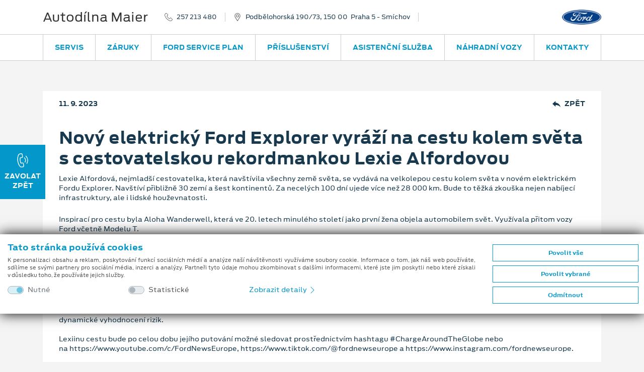

--- FILE ---
content_type: text/html; charset=utf-8
request_url: https://fordmaier.cz/novinky/1224/elektricky-ford-explorer
body_size: 64554
content:
<!doctype html>
<html lang="cs">
<head>
    <meta charset="utf-8">
    <meta name="viewport" content="width=device-width, initial-scale=1, shrink-to-fit=no, maximum-scale=1, user-scalable=0">
            <meta name="robots" content="index,follow" />
            <meta property="description" content="Zajímá vás, co je ve světě Fordu nového? Na jaké vozy a technologie se můžete těšit? Navštivte sekci novinek a prohlédněte si kalendář událostí.">
        <meta name="keywords" content="Autodílna Maier, Praha 5 - Smíchov, novinky, události, kalendář, novinky a kalendář událostí, nejnovější aktualizace a události, slevy na vozy, show, prodejní akce">
            <meta property="og:title" content="Elektrick&#253; Ford Explorer ">
            <meta property="og:site_name" content="Autodílna Maier" />
                <meta property="og:description" content="Zajímá vás, co je ve světě Fordu nového? Na jaké vozy a technologie se můžete těšit? Navštivte sekci novinek a prohlédněte si kalendář událostí.">
            <meta property="og:locale" content="cs-CZ" />
            <meta property="og:url" content="https://fordmaier.cz/novinky/1224/elektricky-ford-explorer" />
                <meta property="og:image" content="https://cdn.fordissimo.cz/fss/novinky/3b/3b68247ae9444ff0ad64e7f100a4cfd1.jpg" />
            <title>Elektrický Ford Explorer  | Autodílna Maier</title>

    <link href="/bundles/css?v=wmEYLand1ewd546sNZY6CHpQWh_cDh8UzjCjjYVPPwk1" rel="stylesheet"/>

    <link href="/bundles/cssmain?v=eg_srHCt7kI04iGR2yWiCHZdAZ_0fmsfKO3AhajZHpc1" rel="stylesheet"/>

    <link href="/bundles/csslex?v=zc4SzTUZKA92d2zMSaX-AFkCEDEcsOjx5lMz4Q24z7A1" rel="stylesheet"/>

    <script src="/bundles/js/req?v=oMv84JSXQeYwcIp2yQDhuGSEtQeU7Cj4Qw0rApvd9lE1"></script>

    <link rel="apple-touch-icon" sizes="180x180" href="/img/fav/apple-touch-icon-180x180.png">
    <link rel="icon" type="image/png" href="/img/fav/favicon-32x32.png" sizes="32x32">
    <link rel="icon" type="image/png" href="/img/fav/favicon-96x96.png" sizes="96x96">
    <link rel="icon" type="image/png" href="/img/fav/favicon-16x16.png" sizes="16x16">
    <link rel="mask-icon" href="/img/fav/safari-pinned-tab.svg">
    <link rel="shortcut icon" href="/img/fav/favicon.ico">
    <meta name="msapplication-TileColor" content="#2e96cd">
    <meta name="msapplication-TileImage" content="/img/fav/mstile-144x144.png">
    <meta name="msapplication-config" content="/img/fav/browserconfig.xml">
    <meta name="theme-color" content="#2e96cd">
        <script async src="https://www.googletagmanager.com/gtag/js?id=G-5GHSJX09H6"></script>
    <script>
        window.dataLayer = window.dataLayer || [];
        function gtag() { dataLayer.push(arguments); }
        gtag('consent', 'default', {
            'ad_storage': 'denied',
            'analytics_storage': 'denied',
            'ad_user_data': 'denied',
            'ad_personalization': 'denied'
        });

        gtag('js', new Date());
        gtag('config', 'G-5GHSJX09H6');
    </script>

        </head>
<body >
    <div class="d-none" style="display:none">
    <svg xmlns="http://www.w3.org/2000/svg" xmlns:xlink="http://www.w3.org/1999/xlink">
        <symbol id="icon-phone-outline" viewBox="0 0 16 16">
            <path d="M3.346 10.636a16.702 16.702 0 0 0 5.54 4.423 8.528 8.528 0 0 0 3.101.935c.074.003.148.006.224.006a2.545 2.545 0 0 0 1.991-.871c.004-.006.008-.011.011-.018a8.36 8.36 0 0 1 .629-.662c.153-.149.31-.306.459-.463a1.62 1.62 0 0 0-.008-2.382l-1.955-1.99a1.569 1.569 0 0 0-1.145-.538 1.632 1.632 0 0 0-1.159.534L9.87 10.795c-.109-.062-.22-.118-.323-.172a3.597 3.597 0 0 1-.358-.198 12.427 12.427 0 0 1-2.945-2.733 7.214 7.214 0 0 1-.996-1.617c.307-.282.594-.577.868-.866.099-.103.199-.206.302-.308a1.588 1.588 0 0 0 0-2.387l-.971-.988c-.114-.116-.22-.229-.33-.345a20.824 20.824 0 0 0-.662-.666A1.606 1.606 0 0 0 3.311 0c-.439.01-.856.195-1.159.513l-1.22 1.24a2.588 2.588 0 0 0-.743 1.631 6.27 6.27 0 0 0 .452 2.653 15.49 15.49 0 0 0 2.705 4.599zM.982 3.453c.031-.426.215-.827.519-1.127L2.71 1.092A.873.873 0 0 1 3.311.81a.819.819 0 0 1 .583.289c.22.206.423.421.646.65l.339.351.967.988a.783.783 0 0 1 0 1.24c-.099.103-.2.209-.303.312-.301.312-.583.606-.896.889l-.017.016a.658.658 0 0 0-.164.736l.011.027a7.998 7.998 0 0 0 1.141 1.893 13.08 13.08 0 0 0 3.14 2.912c.138.087.279.167.427.239a3.884 3.884 0 0 1 .393.219c.267.15.603.092.801-.143l1.22-1.239a.843.843 0 0 1 .594-.295.8.8 0 0 1 .575.295l1.963 1.995a.808.808 0 0 1-.011 1.25 9.947 9.947 0 0 1-.434.441c-.228.226-.462.457-.68.72-.349.4-.861.623-1.393.604-.058 0-.114-.003-.171-.007a7.778 7.778 0 0 1-2.806-.854 15.852 15.852 0 0 1-5.272-4.211 14.712 14.712 0 0 1-2.57-4.359 5.448 5.448 0 0 1-.412-2.315z" />
        </symbol>
        <symbol id="icon-phone-call" viewBox="0 0 16 16">
            <path d="M9.29 11.82a1.394 1.394 0 0 0-.521-.988 1.462 1.462 0 0 0-1.1-.263l-1.333.171c-.036-.082-.074-.16-.11-.236a3.613 3.613 0 0 1-.139-.309 10.292 10.292 0 0 1-.584-3.293 6.068 6.068 0 0 1 .139-1.508c.335-.028.659-.074.974-.117l.357-.048a1.379 1.379 0 0 0 1.273-1.644l-.148-1.15c-.018-.13-.036-.265-.049-.396a13.72 13.72 0 0 0-.106-.787 1.42 1.42 0 0 0-.529-.964A1.483 1.483 0 0 0 6.332.014h-.009L4.881.207a2.208 2.208 0 0 0-1.373.708 5.277 5.277 0 0 0-1.06 2 12.907 12.907 0 0 0-.521 4.438c.074 2.014.58 3.989 1.482 5.792.394.84.944 1.597 1.621 2.231.048.041.099.084.146.119a2.276 2.276 0 0 0 1.833.469c.006-.003.013-.002.019-.005.248-.05.499-.087.751-.109.178-.019.361-.04.548-.068.391-.045.749-.24.997-.546.233-.315.328-.712.263-1.099L9.29 11.82zm-1.082 3.161c-.002-.002-.004 0 0 0-.171.028-.336.046-.516.066a7.74 7.74 0 0 0-.829.122 1.453 1.453 0 0 1-1.189-.312 1.786 1.786 0 0 1-.108-.087 6.521 6.521 0 0 1-1.43-1.986A13.32 13.32 0 0 1 2.74 7.327a12.16 12.16 0 0 1 .489-4.171 4.299 4.299 0 0 1 .884-1.694c.227-.253.538-.415.875-.453L6.43.823a.692.692 0 0 1 .494.11.642.642 0 0 1 .221.447c.041.248.071.494.1.756.015.132.032.267.047.405l.149 1.15c.059.446-.122.679-.57.737l-.363.048c-.358.05-.697.094-1.049.119-.007 0-.014 0-.021.002a.615.615 0 0 0-.542.445l-.009.027a6.598 6.598 0 0 0-.199 1.846v.004c.014 1.21.228 2.41.632 3.551.05.132.107.26.17.386.053.108.103.211.139.307l.015.039a.642.642 0 0 0 .191.241.637.637 0 0 0 .489.114l1.446-.186a.674.674 0 0 1 .498.099c.127.11.203.269.209.438v.008l.302 2.321a.594.594 0 0 1-.571.744zm1.583-9.632a3.857 3.857 0 0 1 .572 4.415.4.4 0 0 0 .17.547.409.409 0 0 0 .552-.166 4.665 4.665 0 0 0-.693-5.342.41.41 0 0 0-.575-.024.4.4 0 0 0-.03.565l.004.005zm3.411 6.274a7.678 7.678 0 0 0-1.142-8.795.405.405 0 1 0-.593.552 6.857 6.857 0 0 1 1.02 7.861.403.403 0 0 0 .17.548.402.402 0 0 0 .543-.159l.002-.007z" />
        </symbol>
        <symbol id="icon-map-pointer" viewBox="0 0 16 16">
            <path d="M8.001 0a5.653 5.653 0 0 0-5.667 5.626 5.579 5.579 0 0 0 .846 2.957l4.498 7.197c.087.137.238.22.4.22h.004a.471.471 0 0 0 .4-.227l4.383-7.267a5.578 5.578 0 0 0 .801-2.88A5.653 5.653 0 0 0 8.001 0zm4.057 8.027L8.073 14.63l-4.09-6.54a4.655 4.655 0 0 1-.71-2.463 4.727 4.727 0 0 1 9.454 0 4.667 4.667 0 0 1-.669 2.4zM8.001 2.813a2.811 2.811 0 1 0 2.833 2.813 2.825 2.825 0 0 0-2.833-2.813zm0 4.694a1.882 1.882 0 1 1 1.892-1.881 1.892 1.892 0 0 1-1.892 1.881z" />
        </symbol>
        <symbol id="icon-arrow-left" viewBox="0 0 16 16">
            <path d="M3.755 8.792l6.901 6.878a1.12 1.12 0 1 0 1.588-1.584L6.14 8l6.104-6.086A1.12 1.12 0 1 0 10.656.33L3.755 7.208c-.209.21-.326.495-.327.792-.001.297.117.583.327.792z" />
        </symbol>
        <symbol id="icon-arrow-right" viewBox="0 0 16 16">
            <path d="M12.245 8.792L5.343 15.67a1.122 1.122 0 0 1-1.587-1.584L9.86 8 3.755 1.914A1.122 1.122 0 1 1 5.343.329l6.902 6.878c.209.211.326.496.327.793 0 .297-.117.583-.327.792z" />
        </symbol>
        <symbol id="icon-service" viewBox="0 0 16 16">
            <path d="M15.499 1.457l-.968-.962A1.778 1.778 0 0 0 12.16.414l-1.7 1.465a.288.288 0 0 0-.056.065l-1.657 2.74-1.063.352a.271.271 0 0 0-.107.449l2.898 2.878a.273.273 0 0 0 .256.072.27.27 0 0 0 .196-.178l.354-1.056 2.8-1.679a.264.264 0 0 0 .065-.055l1.439-1.657a1.746 1.746 0 0 0-.086-2.353zm-.325 1.999L13.762 5.08l-2.848 1.707a.266.266 0 0 0-.118.146l-.246.735-.654-.648-.967-.96-.653-.649.741-.245a.274.274 0 0 0 .147-.118l1.687-2.789L12.519.822a1.22 1.22 0 0 1 1.626.055l.969.961c.434.444.459 1.144.06 1.618zm-.449 7.447a3.02 3.02 0 0 0-3.052-.729L5.865 4.407a2.973 2.973 0 0 0-.735-3.031A3.017 3.017 0 0 0 1.907.708a.27.27 0 0 0-.093.444l1.738 1.727-1.159 1.15L.655 2.303a.273.273 0 0 0-.447.093 2.972 2.972 0 0 0 .673 3.201 3.022 3.022 0 0 0 3.053.73l2.171 2.156-2.703 2.686-1.72.955a.274.274 0 0 0-.111.115l-.772 1.534a.27.27 0 0 0 .05.313l.966.96c.083.082.21.103.315.051l1.545-.768a.274.274 0 0 0 .116-.11l.961-1.708 2.704-2.686 2.284 2.268a2.972 2.972 0 0 0 .734 3.031 3.02 3.02 0 0 0 3.224.669.27.27 0 0 0 .092-.445l-1.738-1.726 1.159-1.151 1.738 1.727a.277.277 0 0 0 .389-.002.279.279 0 0 0 .059-.092 2.967 2.967 0 0 0-.672-3.201zm-10.386 1.25a.262.262 0 0 0-.045.06l-.939 1.667-1.294.643-.687-.683.646-1.284 1.68-.933a.336.336 0 0 0 .06-.045l2.73-2.712.58.576-2.731 2.711zm10.673 1.337l-1.606-1.595a.276.276 0 0 0-.388 0l-1.545 1.534a.27.27 0 0 0-.003.381l.003.003 1.606 1.596a2.473 2.473 0 0 1-2.219-.669 2.43 2.43 0 0 1-.551-2.619.27.27 0 0 0-.062-.291L4.196 5.821a.276.276 0 0 0-.293-.061c-.91.354-1.943.14-2.637-.547a2.433 2.433 0 0 1-.674-2.204l1.606 1.596c.107.106.28.106.386 0L4.13 3.069a.269.269 0 0 0 .002-.381l-.002-.002L2.525 1.09a2.467 2.467 0 0 1 2.219.669c.691.685.908 1.715.551 2.62-.04.1-.015.215.061.291l6.052 6.009a.274.274 0 0 0 .293.061 2.474 2.474 0 0 1 2.638.548c.58.573.833 1.401.673 2.202z" />
        </symbol>
        <symbol id="icon-parts" viewBox="0 0 16 16">
            <path d="M6.162 4.205h-.094a2.364 2.364 0 1 0-2.965 0H3.01c-.724 0-1.311.585-1.313 1.309v2.88h1.576v.685l-.821.103.065.52.755-.095v.52l-.821.103.065.52.755-.094v.52l-.821.102.065.52.755-.094v.558a2.1 2.1 0 1 0 2.626 0v-.886l.821-.103-.065-.52-.756.095v-.52l.821-.103-.065-.52-.753.095v-.522l.821-.102-.065-.52-.756.094v-.358h1.576V5.513a1.312 1.312 0 0 0-1.313-1.308zM2.747 2.373a1.838 1.838 0 1 1 1.845 1.832h-.007a1.838 1.838 0 0 1-1.838-1.832zm3.415 11.519a1.576 1.576 0 1 1-1.582-1.57h.005a1.575 1.575 0 0 1 1.577 1.57zm-.788-4.547v.52l-1.575.197v-.521l1.575-.196zm-1.576-.331v-.62h1.575v.423l-1.575.197zm1.576 1.379v.52l-1.575.196v-.52l1.575-.196zm0 1.046v.512a2.094 2.094 0 0 0-1.575 0v-.315l1.575-.197zM6.95 6.823h-.526v.523h.526v.524H2.222v-.523h3.677v-.524H2.222V5.514a.788.788 0 0 1 .788-.785h3.152c.434 0 .787.352.788.786v1.308zM4.586 3.681c.275.001.542-.085.765-.245l-.307-.425a.784.784 0 1 1 .225-.248l.455.262a1.314 1.314 0 1 0-1.138.656zm0 9.164a1.047 1.047 0 1 0 .005 2.093 1.047 1.047 0 0 0-.005-2.093zm0 1.569a.523.523 0 1 1 .002-1.046.523.523 0 0 1-.002 1.046zm9.717-6.02v-2.88a1.31 1.31 0 0 0-1.313-1.309h-.094a2.363 2.363 0 1 0-2.964 0h-.094c-.723 0-1.31.585-1.313 1.309v2.88h1.577v.685l-.82.103.064.52.756-.095v.52l-.82.103.064.52.756-.094v.52l-.82.102.064.52.756-.094v.558a2.1 2.1 0 1 0 2.627 0v-.886l.82-.103-.066-.52-.754.095v-.52l.82-.103-.066-.52-.754.095v-.522l.82-.103-.066-.52-.754.095v-.358h1.574v.002zM9.576 2.373a1.84 1.84 0 1 1 1.846 1.833h-.008a1.84 1.84 0 0 1-1.838-1.833zm3.414 11.519a1.577 1.577 0 1 1-1.58-1.57h.006a1.573 1.573 0 0 1 1.574 1.57zm-.787-4.547v.52l-1.576.197v-.521l1.576-.196zm-1.576-.331v-.62h1.576v.423l-1.576.197zm1.576 1.379v.52l-1.576.196v-.521l1.576-.195zm0 1.046v.512a2.096 2.096 0 0 0-1.576 0v-.315l1.576-.197zM9.051 7.87v-.523h3.678v-.524H9.051V5.515a.789.789 0 0 1 .789-.786h3.15c.436 0 .787.352.789.786v1.309h-.525v.523h.525v.523H9.051zm2.365-4.189a1.309 1.309 0 1 0-.011-2.617 1.309 1.309 0 0 0 .011 2.617zm0-2.095a.786.786 0 1 1-.789.786.79.79 0 0 1 .789-.786zm0 11.259a1.048 1.048 0 1 0 .559 1.934l-.281-.443a.524.524 0 1 1 .209-.25l.486.194c.051-.124.076-.256.076-.389a1.05 1.05 0 0 0-1.049-1.046z" />
        </symbol>
        <symbol id="icon-phone-service" viewBox="0 0 16 16">
            <path d="M10.792 1.09a.36.36 0 0 1 .041-.508l.586-.496a.362.362 0 0 1 .51.041.36.36 0 0 1-.041.509l-.584.496a.367.367 0 0 1-.512-.042zm1.053 1.525a.362.362 0 1 0-.004.722l.768.007h.003a.363.363 0 0 0 .356-.369.363.363 0 0 0-.354-.354l-.769-.006zm-.458-.675a.361.361 0 0 0 .463.216h.001l1.272-.461a.36.36 0 1 0-.24-.68l-.008.002-1.272.461a.36.36 0 0 0-.218.461v.001h.002zM8.788 13.35a2.114 2.114 0 0 1-.252.635c-.347.6-.769.861-1.105.69L6.9 14.44a3.175 3.175 0 0 1-.657.378l-.06.574c-.019.376-.457.608-1.153.608-.697 0-1.134-.231-1.153-.606l-.06-.576a3.124 3.124 0 0 1-.656-.378l-.529.235c-.337.173-.758-.088-1.106-.689-.348-.6-.365-1.094-.047-1.298l.469-.338a3.06 3.06 0 0 1 0-.759l-.469-.338c-.316-.204-.298-.698.049-1.297.347-.6.77-.863 1.106-.69l.524.233c.202-.154.425-.282.661-.382l.057-.573c.02-.375.458-.606 1.153-.606s1.136.232 1.154.609l.059.566c.236.1.459.228.664.383l.525-.234c.336-.171.757.092 1.104.691.118.196.204.41.253.635.078.402-.085.585-.205.663l-.467.338c.03.252.03.507 0 .759l.468.339c.12.076.283.259.204.663zm-1.277-2.214l.566-.409a1.64 1.64 0 0 0-.442-.764l-.639.284a.363.363 0 0 1-.388-.06 2.38 2.38 0 0 0-.819-.472.362.362 0 0 1-.245-.304l-.072-.691c-.29-.08-.596-.08-.886 0l-.072.69a.358.358 0 0 1-.245.304 2.383 2.383 0 0 0-.819.473.365.365 0 0 1-.388.06l-.639-.285c-.215.21-.368.474-.443.764l.567.409a.357.357 0 0 1 .142.363c-.063.311-.063.63 0 .941a.357.357 0 0 1-.142.363l-.568.41c.075.289.228.554.443.763l.642-.285a.363.363 0 0 1 .387.059c.237.209.515.368.814.469a.36.36 0 0 1 .245.305l.073.697c.29.08.596.08.886 0l.073-.697a.36.36 0 0 1 .245-.305c.3-.101.578-.26.815-.469a.363.363 0 0 1 .387-.059l.643.286a1.63 1.63 0 0 0 .443-.763l-.568-.409a.361.361 0 0 1-.143-.364c.063-.311.063-.63 0-.94a.36.36 0 0 1 .144-.364h.003zm-1.104.83a1.375 1.375 0 0 1-1.376 1.374 1.374 1.374 0 1 1-.003-2.746h.002a1.376 1.376 0 0 1 1.376 1.372h.001zm-.724 0a.653.653 0 0 0-1.307-.001.653.653 0 1 0 1.307.001zm9.021 2.19l-1.162-3.16a.796.796 0 0 0-.656-.517 8.025 8.025 0 0 0-.517-.041c-.083-.004-.165-.01-.248-.015a4.308 4.308 0 0 1-.748-.115 1.73 1.73 0 0 1-.966-.543c-.384-.463-.986-2.104-.994-2.703A1.73 1.73 0 0 1 9.8 6.027c.147-.205.313-.395.496-.569l.178-.168c.109-.102.221-.208.328-.321a.793.793 0 0 0 .208-.859L9.847.948a.805.805 0 0 0-1.03-.476l-.803.294a2.524 2.524 0 0 0-.574.269c-1.448.88-2.243 2.587-2.236 4.807.002.412.029.823.081 1.232a.362.362 0 0 0 .718-.089 9.532 9.532 0 0 1-.075-1.146c-.005-1.958.666-3.446 1.889-4.19.138-.088.288-.158.444-.208l.806-.293a.079.079 0 0 1 .1.046l1.162 3.161a.076.076 0 0 1-.021.084l-.022.022a7.433 7.433 0 0 1-.309.302c-.064.061-.126.119-.188.18a4.733 4.733 0 0 0-.581.668 2.41 2.41 0 0 0-.519 1.46c.011.765.671 2.563 1.161 3.153.35.4.821.675 1.343.781.287.072.581.118.877.137.087.007.174.011.261.016.162.009.316.019.469.036a.075.075 0 0 1 .062.05l.014.032 1.149 3.127a.079.079 0 0 1-.046.1l-.73.266a2.304 2.304 0 0 1-.653.17c-.986.121-1.969-.185-2.922-.908a.361.361 0 1 0-.439.574c.937.712 1.948 1.081 2.951 1.081.167 0 .333-.011.499-.031a3 3 0 0 0 .813-.207l.729-.267a.799.799 0 0 0 .477-1.021v-.004z" />
        </symbol>
        <symbol id="icon-cylinder" viewBox="0 0 16 16">
            <path d="M15.331 12.096a2.271 2.271 0 0 0-1.8-.66L10.86 8.764a.504.504 0 0 1 .322-.109c.189 0 .45.085.82.266l.191.094a.377.377 0 0 0 .437-.073l1.621-1.621a.382.382 0 0 0 0-.54L7.927.458C7.632.162 7.24 0 6.821 0S6.01.162 5.715.458L.458 5.714C.163 6.009 0 6.402 0 6.82s.163.812.458 1.106l6.325 6.324a.381.381 0 0 0 .54 0l1.62-1.621a.382.382 0 0 0 .073-.438l-.094-.19c-.329-.674-.315-.934-.156-1.143l2.671 2.671a2.29 2.29 0 0 0 .661 1.801c.43.432 1.005.67 1.616.67s1.185-.238 1.616-.669c.432-.432.67-1.007.67-1.618s-.238-1.186-.669-1.617zM.997 7.388a.796.796 0 0 1-.235-.568c0-.214.083-.416.235-.567L6.253.996a.8.8 0 0 1 .568-.234c.214 0 .417.083.567.234l.306.306-6.392 6.391-.305-.305zm7.313 2.838c-.642.642-.431 1.366-.099 2.057l-1.159 1.159-3.939-3.939 1.495-1.495a.38.38 0 0 0-.539-.54L2.574 8.965l-.733-.734L8.232 1.84l.733.733L7.47 4.068a.383.383 0 0 0 .27.651.38.38 0 0 0 .269-.111l1.495-1.495 3.939 3.938-1.159 1.158c-.347-.166-.72-.318-1.102-.318-.362 0-.675.137-.956.417L8.31 10.226zm3.36 2.462l-2.372-2.372 1.018-1.018 2.372 2.372a2.303 2.303 0 0 0-1.018 1.018zm3.122 2.103a1.515 1.515 0 0 1-1.077.447 1.519 1.519 0 0 1-1.525-1.525c0-.407.159-.79.447-1.078.287-.287.67-.445 1.078-.445.407 0 .79.157 1.077.445.288.288.446.671.446 1.078 0 .408-.158.791-.446 1.078z" />
            <path d="M7.114 5.633c-.396 0-.768.154-1.048.434a1.47 1.47 0 0 0-.433 1.047c0 .396.154.768.433 1.047.28.28.652.434 1.048.434a1.481 1.481 0 0 0 0-2.962zm.509 1.989a.714.714 0 0 1-.509.211.72.72 0 0 1 0-1.438.72.72 0 0 1 .509 1.227z" />
        </symbol>
        <symbol id="icon-engine" viewBox="0 0 16 16">
            <path d="M15.955 7.429l-.773-1.673a.521.521 0 0 0-.476-.297h-1.284a.508.508 0 0 0-.517.497v.783h-.402v-.645a.509.509 0 0 0-.517-.498h-1.385V4.242a.51.51 0 0 0-.521-.494H7.524v-.47h2.556a.497.497 0 0 0 .043-.992H3.931a.496.496 0 1 0-.043.992H6.486v.471H3.931a.508.508 0 0 0-.521.493v.416H2.272a.508.508 0 0 0-.522.493v2.662h-.713V5.152a.52.52 0 0 0-1.037 0v6.314a.52.52 0 0 0 .54.498.52.52 0 0 0 .497-.498V8.805h.713v2.661c.007.28.24.501.52.494h2.022l2.048 1.641a.558.558 0 0 0 .333.114h5.313a.51.51 0 0 0 .517-.498v-1.349h.402v.782c.007.278.237.5.517.493h1.284a.52.52 0 0 0 .476-.293l.773-1.673a.454.454 0 0 0 .045-.201V7.63a.45.45 0 0 0-.045-.201zm-.992 3.442l-.595 1.28h-.425v-.781a.508.508 0 0 0-.52-.494h-1.438a.507.507 0 0 0-.521.493V12.723H6.861l-2.048-1.636a.547.547 0 0 0-.334-.115H2.793V5.65h1.138a.51.51 0 0 0 .521-.499v-.41h5.111v1.353c.006.279.237.5.517.494h1.386v.645a.51.51 0 0 0 .521.498h1.436a.51.51 0 0 0 .521-.498v-.782h.425l.595 1.284v3.136h-.001z" />
        </symbol>
        <symbol id="icon-gear" viewBox="0 0 16 16">
            <path d="M15.953 7.109a.52.52 0 0 0-.518-.389 1.769 1.769 0 0 1-1.211-3.078.433.433 0 0 0 .048-.602 7.971 7.971 0 0 0-1.264-1.28.447.447 0 0 0-.608.048c-.514.539-1.3.715-1.995.448A1.777 1.777 0 0 1 9.323.521a.442.442 0 0 0-.39-.469A8.172 8.172 0 0 0 7.13.047a.444.444 0 0 0-.394.459 1.78 1.78 0 0 1-1.099 1.707 1.84 1.84 0 0 1-1.979-.454.445.445 0 0 0-.603-.048 7.77 7.77 0 0 0-1.296 1.28.455.455 0 0 0 .048.609c.558.502.738 1.302.448 1.995A1.855 1.855 0 0 1 .516 6.678a.43.43 0 0 0-.464.39 8.354 8.354 0 0 0-.005 1.823.532.532 0 0 0 .528.389 1.754 1.754 0 0 1 1.643 1.1c.28.687.103 1.476-.443 1.979a.442.442 0 0 0-.054.603c.373.475.798.904 1.27 1.28a.442.442 0 0 0 .608-.048 1.842 1.842 0 0 1 1.995-.448 1.775 1.775 0 0 1 1.083 1.733.443.443 0 0 0 .389.47 8.145 8.145 0 0 0 1.803.003.443.443 0 0 0 .395-.458 1.782 1.782 0 0 1 1.094-1.707 1.854 1.854 0 0 1 1.984.453c.157.171.42.192.603.048a7.966 7.966 0 0 0 1.296-1.28.452.452 0 0 0-.048-.608 1.758 1.758 0 0 1-.448-1.994 1.786 1.786 0 0 1 1.638-1.083h.096a.442.442 0 0 0 .47-.389 8.435 8.435 0 0 0 .004-1.825zm-7.942 3.579a2.669 2.669 0 1 1 .005-5.339 2.668 2.668 0 0 1 2.667 2.667 2.673 2.673 0 0 1-2.672 2.672z" />
        </symbol>
        <symbol id="icon-phone-info" viewBox="0 0 16 16">
            <path d="M9.549 11.705a.89.89 0 0 0-1.331 0c-.31.297-.624.598-.924.902a.187.187 0 0 1-.259.048c-.203-.106-.416-.191-.61-.31a9.544 9.544 0 0 1-2.328-2.066 5.446 5.446 0 0 1-.835-1.301.18.18 0 0 1 .045-.237c.314-.297.619-.593.925-.895a.848.848 0 0 0-.005-1.327c-.242-.238-.487-.479-.729-.712-.254-.246-.5-.492-.755-.734a.896.896 0 0 0-1.331 0c-.314.301-.62.611-.933.903a1.47 1.47 0 0 0-.476.997 4.187 4.187 0 0 0 .335 1.819 11.119 11.119 0 0 0 2.01 3.265A12.362 12.362 0 0 0 6.47 15.2a6.053 6.053 0 0 0 2.286.645 1.71 1.71 0 0 0 1.438-.53c.267-.293.563-.556.848-.836a.849.849 0 0 0 .009-1.318c-.505-.489-1.001-.973-1.502-1.456zm5.072-10.109a5.162 5.162 0 0 0-7.175 0 4.855 4.855 0 0 0-.217 6.772l.051.042c-.209.49-.576.896-1.043 1.153a.19.19 0 0 0 .056.36 2.927 2.927 0 0 0 2.158-.572l.009.008a5.18 5.18 0 0 0 6.162-.771c1.877-1.891 1.798-5.023-.001-6.992zm-3.371.445a.81.81 0 1 1-.005 1.62.81.81 0 1 1 .005-1.62zm1.175 5.432a.495.495 0 0 1-.115.195 1.55 1.55 0 0 1-1.09.479 4.183 4.183 0 0 1-.602-.034.86.86 0 0 1-.691-.873c.042-.288.089-.577.14-.869.085-.505.178-1.009.268-1.51a.394.394 0 0 0 .008-.097.264.264 0 0 0-.279-.314 1.463 1.463 0 0 1-.273-.052.184.184 0 0 1-.145-.203.196.196 0 0 1 .183-.166.975.975 0 0 1 .187-.013h1.569a.271.271 0 0 1 .311.221c.003.02.004.04.003.059a2.295 2.295 0 0 1-.051.467c-.106.577-.217 1.149-.322 1.726-.038.19-.076.381-.098.572a.912.912 0 0 0 .025.28.219.219 0 0 0 .25.169 1.3 1.3 0 0 0 .306-.085c.08-.03.152-.084.237-.114a.13.13 0 0 1 .179.162z" />
        </symbol>
        <symbol id="icon-share" viewBox="0 0 16 16">
            <path d="M12.953 10.272a2.872 2.872 0 0 0-2.275 1.132L5.729 8.846a2.99 2.99 0 0 0 .108-.763 2.84 2.84 0 0 0-.133-.828l4.929-2.542a2.892 2.892 0 0 0 2.32 1.176c1.647.035 3.01-1.254 3.046-2.879.035-1.627-1.27-2.974-2.915-3.01-1.646-.036-3.01 1.254-3.045 2.879l-.001.064c.004.258.043.515.114.764L5.203 6.27a2.87 2.87 0 0 0-2.276-1.131C1.281 5.168-.029 6.51 0 8.136c.028 1.585 1.323 2.862 2.926 2.892a2.877 2.877 0 0 0 2.32-1.181l4.925 2.547c-.416 1.527.501 3.099 2.049 3.509 1.546.409 3.136-.497 3.55-2.024.415-1.527-.501-3.097-2.047-3.508a2.93 2.93 0 0 0-.77-.099z" />
        </symbol>
        <symbol id="icon-letter" viewBox="0 0 16 16">
            <path d="M8.448 5.444h-6.07a.232.232 0 0 0 0 .464h6.07a.232.232 0 0 0 0-.464zm0 1.527h-6.07a.232.232 0 0 0 0 .464h6.07a.232.232 0 0 0 0-.464zm0 1.527h-6.07a.232.232 0 0 0 0 .464h6.07a.232.232 0 0 0 0-.464zm7.112-5.806a1.247 1.247 0 0 0-.462-1.682l-.244-.143a1.265 1.265 0 0 0-1.724.443L10.825 5.2V4.052a.239.239 0 0 0-.068-.164C10.69 3.82 7.729.881 7.662.813a.247.247 0 0 0-.166-.067H5.962a.233.233 0 1 0 0 .466h1.3v2.483a.592.592 0 0 0 .594.59h2.5v2.472L8.42 10.024H2.378a.232.232 0 1 0 0 .465h5.766l-.465.784a.483.483 0 0 0 .052.561l-.458.771a.62.62 0 0 0 .221.851l.087.053a.629.629 0 0 0 .856-.222l.457-.77a.474.474 0 0 0 .515-.221l.945-1.596v4.011a.127.127 0 0 1-.126.125H.595a.127.127 0 0 1-.126-.125V1.541a.33.33 0 0 1 .33-.329h4.069a.233.233 0 0 0 0-.466H.8a.799.799 0 0 0-.8.795v13.172a.595.595 0 0 0 .595.592h9.636a.595.595 0 0 0 .595-.592V9.911l.496-.837a.233.233 0 0 0-.083-.319.236.236 0 0 0-.321.083l-1.893 3.193a.04.04 0 0 1-.055.014h-.001c-.025-.014-.839-.49-.85-.495a.052.052 0 0 1-.018-.07l3.019-5.091.929.542-.575.97a.231.231 0 0 0 .083.318.235.235 0 0 0 .321-.082l.58-.979a.492.492 0 0 0 .582-.215l2.272-3.833c.254.3.29.728.091 1.066L13.84 6.813a.231.231 0 0 0 .08.316l.003.001c.11.065.254.029.32-.082l1.563-2.637a1.386 1.386 0 0 0-.246-1.719zM7.857 3.819a.126.126 0 0 1-.126-.124V1.541l2.294 2.278H7.857zm.266 8.273l.357.209-.446.751a.158.158 0 0 1-.214.056l-.087-.052a.157.157 0 0 1-.055-.213l.445-.751zm7.017-9.607l-2.504 4.221c-.005.011-.019.016-.029.01l-.002-.001-1.57-.918a.014.014 0 0 1-.008-.009.022.022 0 0 1 .002-.014l2.506-4.226a.791.791 0 0 1 1.082-.278l.243.141a.783.783 0 0 1 .28 1.074zM6.772 12.557l-.574-.44a.339.339 0 0 0-.424.011l-.355.301-.757-.709a.385.385 0 0 0-.516-.012l-1.01.855a.232.232 0 0 0-.026.329.235.235 0 0 0 .33.024l.955-.807.75.701a.399.399 0 0 0 .531.012l.321-.272.49.375c.103.079.25.06.329-.043a.23.23 0 0 0-.04-.323l-.004-.002z" />
        </symbol>
        <symbol id="icon-car-2" viewBox="0 0 16 16">
            <path d="M10.891 11.023H5.365a.248.248 0 0 1-.242-.253.247.247 0 0 1 .242-.242h5.526a.248.248 0 0 1 0 .495zM4.05 12.365a1.59 1.59 0 1 1-.066-3.181 1.591 1.591 0 0 1 1.624 1.557v.034c.007.87-.69 1.58-1.558 1.59zm0-2.685a1.095 1.095 0 1 0 1.072 1.117v-.021A1.086 1.086 0 0 0 4.05 9.68zm8.156 2.685a1.591 1.591 0 1 1 1.558-1.624v.034c.007.87-.689 1.58-1.558 1.59zm0-2.685a1.095 1.095 0 1 0 1.072 1.117l.001-.021a1.086 1.086 0 0 0-1.073-1.096zm-1.313 1.343H5.366a.25.25 0 0 1-.242-.254.247.247 0 0 1 .242-.242h5.527a.248.248 0 0 1 0 .496zm3.789 0H13.52a.249.249 0 0 1 0-.496h1.162a.603.603 0 0 0 .596-.521l.228-1.488a.617.617 0 0 0-.53-.706l-3.038-.388a.246.246 0 0 1-.141-.07L8.99 4.53a1.345 1.345 0 0 0-.959-.402H2.01a.814.814 0 0 0-.802.767l-.205 3.178a.248.248 0 0 1-.064.152l-.248.271a.793.793 0 0 0-.206.532v1.128a.367.367 0 0 0 .363.371h1.884a.248.248 0 1 1 0 .496H.849A.859.859 0 0 1 0 10.156V9.027c0-.321.119-.631.335-.869l.188-.207.2-3.089c.04-.684.602-1.22 1.287-1.228h6.021c.488 0 .957.196 1.299.543l2.748 2.766 2.952.377c.297.033.565.188.742.428.183.242.26.547.213.846l-.229 1.489a1.086 1.086 0 0 1-1.074.94zM9.356 7.616H2.363a.248.248 0 0 1 0-.495h6.994a.248.248 0 0 1-.001.495z" />
        </symbol>
        <symbol id="icon-car-service" viewBox="0 0 16 16">
            <path d="M6.979 3.063v-.68C6.979 1.002 6.12 0 4.937 0a.34.34 0 0 0-.341.341v2.042H3.234V.341A.34.34 0 0 0 2.894 0C1.71 0 .852 1.002.852 2.383v.681c0 .998.516 1.845 1.361 2.265v8.969c0 .938.764 1.702 1.702 1.702s1.702-.764 1.702-1.702v-8.97c.846-.42 1.362-1.267 1.362-2.265zM5.154 4.789a.339.339 0 0 0-.217.317v9.191c0 .563-.459 1.021-1.021 1.021s-1.021-.459-1.021-1.021V5.106a.34.34 0 0 0-.218-.317c-.717-.276-1.145-.922-1.145-1.726v-.68c0-.713.322-1.473 1.021-1.659v2c0 .188.153.34.341.34h2.043a.34.34 0 0 0 .34-.34v-2c.699.186 1.021.946 1.021 1.659v.681c0 .804-.428 1.449-1.144 1.725z" />
            <path d="M3.574 13.617h.682v.681h-.682zM14.469 5.447h-1.521c-.201 0-.38.1-.509.251-.283-.596-.65-1.344-.775-1.492a1.668 1.668 0 0 0-.933-.516l-.163-.023c-.683-.098-1.829-.263-3.249-.263v.681c1.371 0 2.443.154 3.152.256l.164.023c.157.022.408.161.505.275.09.122.487.929.849 1.699l-.041.062c-.126.109-.63.409-.884.409H5.958v.68h5.105c.548 0 1.308-.512 1.434-.687l.45-.675h1.521v.681l-.977.233a.68.68 0 0 0-.401 1.038l.336.503c.009.043.02.143.02.268v2.043a.682.682 0 0 1-.681.681H5.958v.681h4.085v.68c0 .376.305.682.681.682h2.383a.682.682 0 0 0 .681-.682v-1.15a1.35 1.35 0 0 0 .34-.891V8.852c0-.294-.038-.501-.114-.614l-.355-.534.86-.215a.68.68 0 0 0 .631-.679v-.682a.684.684 0 0 0-.681-.681zm-3.745 7.489v-.68h2.042c.118 0 .231-.02.341-.049v.729h-2.383z" />
            <path d="M12.525 8.27a1.971 1.971 0 0 1-1.403.582h-.739v.68h.739a2.65 2.65 0 0 0 1.885-.779l-.482-.483zM5.958 10.213h4.425v.681H5.958z" />
        </symbol>
        <symbol id="icon-configurator" viewBox="0 0 16 16">
            <path d="M13.956 9.391h-3.477v-3.13h2.782v-.696H9.782v4.522h4.87V8h-.696zM9.782 16h4.87v-4.521h-4.87V16zm.697-3.826h3.478v3.13h-3.478v-3.13z" />
            <path d="M12.2 8.187l-.78-.781-.492.492 1.306 1.307 2.68-3.063-.524-.458zM14.652 2.435h-.696v1.391h-3.477V.695h2.782V0H9.782v4.521h4.87z" />
            <path d="M11.42 1.841l-.492.492 1.306 1.306 2.68-3.062-.524-.459-2.19 2.504zM5.6 4.119c-.33.047-.74.273-.954.527-.126.151-.501.915-.791 1.522a.685.685 0 0 0-.52-.255H1.782a.696.696 0 0 0-.696.695v.697c0 .366.286.668.646.693l.878.22-.364.546c-.077.116-.116.327-.116.627v2.088c0 .35.134.666.348.91v1.176c0 .384.313.696.696.696h2.435a.698.698 0 0 0 .696-.696v-.695h2.781v-.694H3.521a.696.696 0 0 1-.695-.696V9.392c0-.127.011-.229.021-.273l.343-.514a.693.693 0 0 0-.409-1.061l-.915-.229-.084-.01v-.697h1.553l.469.702c.121.167.897.69 1.457.69h3.826v-.696H5.261c-.261 0-.776-.307-.905-.418l-.041-.062c.369-.787.774-1.611.863-1.73a1.05 1.05 0 0 1 .52-.286l.168-.024c.725-.104 1.82-.262 3.221-.262v-.696c-1.451 0-2.621.168-3.32.27l-.167.023zm-2.079 8.75h2.087v.695H3.174v-.744c.111.029.226.049.347.049z" />
            <path d="M3.767 8.798l-.492.491a2.704 2.704 0 0 0 1.926.798h.755v-.695H5.2a2.012 2.012 0 0 1-1.433-.594zM5.956 10.782h3.131v.696H5.956z" />
        </symbol>
        <symbol id="icon-steering-wheel" viewBox="0 0 16 16">
            <path d="M8 7.2a1.6 1.6 0 1 0 0 3.2 1.6 1.6 0 0 0 0-3.2zm0 2.666A1.066 1.066 0 1 1 9.066 8.8c0 .589-.477 1.066-1.066 1.066zM8 0a8 8 0 1 0 8 8 8.009 8.009 0 0 0-8-8zm0 15.467A7.468 7.468 0 1 1 15.467 8 7.476 7.476 0 0 1 8 15.467zM8 1.6A6.4 6.4 0 1 0 14.4 8 6.407 6.407 0 0 0 8 1.6zm0 .534a5.876 5.876 0 0 1 5.475 3.76l-1.998.667A2.883 2.883 0 0 1 9.39 6.46a3.423 3.423 0 0 0-2.779 0l-.101.044a2.895 2.895 0 0 1-1.917.151l-2.137-.57A5.875 5.875 0 0 1 8 2.134zM2.134 8c0-.054.002-.108.004-.162l.185.062a7.11 7.11 0 0 1 4.819 5.904A5.875 5.875 0 0 1 2.134 8zM8 13.866c-.106 0-.211-.003-.315-.009a7.641 7.641 0 0 0-5.193-6.464l-.314-.104c.028-.233.07-.465.126-.692l2.15.573a3.427 3.427 0 0 0 2.271-.18l.101-.045a2.89 2.89 0 0 1 2.347 0c.78.347 1.661.39 2.472.119l1.998-.665c.082.292.143.589.179.89l-.313.104a7.641 7.641 0 0 0-5.193 6.464 5.53 5.53 0 0 1-.316.009zm.857-.063a7.112 7.112 0 0 1 4.82-5.903l.185-.062c.002.054.005.108.005.162a5.876 5.876 0 0 1-5.01 5.803z" />
        </symbol>
        <symbol id="icon-contact" viewBox="0 0 16 16">
            <path d="M15.32.372H4.144a.681.681 0 0 0-.68.682v3.094l-.512-.769a.787.787 0 0 0-1.067-.242l-1.051.635a1.551 1.551 0 0 0-.705.917C-.254 6.091.03 8.506 3.562 12.052c2.809 2.817 4.903 3.575 6.345 3.575.335.001.668-.043.99-.131.385-.108.712-.362.914-.706l.632-1.058a.797.797 0 0 0-.24-1.069l-2.518-1.685a.792.792 0 0 0-1.063.174l-.733.948a.256.256 0 0 1-.326.069l-.14-.075c-.459-.251-1.03-.563-2.184-1.722a17.766 17.766 0 0 1-.344-.354H15.32a.682.682 0 0 0 .68-.681V1.054a.682.682 0 0 0-.68-.682zM7.168 12.563l.135.075c.341.19.77.103 1.007-.209l.732-.946a.258.258 0 0 1 .347-.055l2.518 1.684a.26.26 0 0 1 .078.348l-.632 1.057a1.014 1.014 0 0 1-.598.466c-1.261.347-3.468.053-6.817-3.309C.59 8.311.298 6.096.644 4.832c.071-.252.238-.467.464-.6l1.052-.635a.258.258 0 0 1 .347.079l1.679 2.527a.261.261 0 0 1-.056.348l-.943.736a.792.792 0 0 0-.208 1.01l.074.137c.267.49.598 1.102 1.807 2.315 1.21 1.212 1.819 1.546 2.308 1.814zm8.299-3.227a.146.146 0 0 1-.147.144H4.414a6.74 6.74 0 0 1-.89-1.302l-.077-.14a.255.255 0 0 1 .069-.327l.942-.736a.8.8 0 0 0 .172-1.068l-.632-.955V1.054a.145.145 0 0 1 .144-.147H15.32c.081 0 .146.064.146.145v8.284h.001zm-1.066-7.725L9.943 5.004a.359.359 0 0 1-.423 0L5.064 1.611a.268.268 0 0 0-.322.427l4.457 3.394a.896.896 0 0 0 1.067 0l4.458-3.393a.268.268 0 1 0-.323-.428zM7.456 5.454L4.723 8.391a.267.267 0 0 0 .391.365l2.732-2.938a.268.268 0 0 0-.39-.364zm4.57 0a.268.268 0 0 0-.377-.015l-.001.001a.27.27 0 0 0-.013.379l2.731 2.937a.267.267 0 0 0 .391-.365l-2.731-2.937z" />
        </symbol>
        <symbol id="icon-facebook" viewBox="0 0 16 16">
            <path d="M12.034.003L9.939 0C7.588 0 6.07 1.545 6.07 3.938v1.816H3.967a.326.326 0 0 0-.33.324V8.71c0 .18.146.326.327.326H6.07v6.638c0 .18.148.326.327.326h2.746a.326.326 0 0 0 .33-.324v-6.64h2.463a.33.33 0 0 0 .33-.326V6.08a.33.33 0 0 0-.33-.328H9.474V4.214c0-.74.18-1.115 1.149-1.115h1.411a.326.326 0 0 0 .329-.323V.329a.327.327 0 0 0-.329-.326z" />
        </symbol>
        <symbol id="icon-instagram" viewBox="0 0 16 16">
            <path d="M11.583 0H4.414A4.421 4.421 0 0 0 0 4.416v7.168A4.421 4.421 0 0 0 4.414 16h7.169A4.421 4.421 0 0 0 16 11.584V4.416A4.421 4.421 0 0 0 11.583 0zm3 11.584a3.003 3.003 0 0 1-2.996 2.997H4.414a3.003 3.003 0 0 1-2.996-2.997V4.416A3 3 0 0 1 4.414 1.42h7.169a3.003 3.003 0 0 1 3 2.996v7.168zM8 3.877A4.123 4.123 0 1 0 12.124 8 4.128 4.128 0 0 0 8 3.877zm0 6.826a2.703 2.703 0 1 1 2.703-2.704V8A2.707 2.707 0 0 1 8 10.703zm4.298-8.029a1.043 1.043 0 1 0-.006 2.086 1.043 1.043 0 0 0 .006-2.086z" />
        </symbol>
        <symbol id="icon-youtube" viewBox="0 0 16 16">
            <path d="M9.386 10.366a.6.6 0 0 0-.409.198v2.75a.6.6 0 0 0 .409.201c.235 0 .357-.201.357-.608v-1.925c0-.408-.122-.616-.357-.616zm2.985 0c-.27 0-.408.208-.408.626v.418h.816v-.418c0-.418-.134-.626-.408-.626zm1.696-3.096a1.926 1.926 0 0 0-1.352-.568c-1.885-.136-4.711-.136-4.711-.136h-.008s-2.825 0-4.712.135a1.922 1.922 0 0 0-1.351.569 2.89 2.89 0 0 0-.535 1.332c-.084.72-.129 1.444-.135 2.171v1.017c.006.726.051 1.451.135 2.172.063.481.248.939.535 1.33.411.363.938.566 1.486.574C4.497 15.968 8 16 8 16s2.83-.004 4.716-.142a1.923 1.923 0 0 0 1.352-.567c.288-.391.472-.849.535-1.33.084-.721.129-1.446.135-2.172v-1.018a20.193 20.193 0 0 0-.135-2.171 2.887 2.887 0 0 0-.536-1.33zm-9.836 6.925h-.909v-5.2h-.961v-.852h2.847v.852h-.977v5.2zm3.221 0h-.816v-.492a1.303 1.303 0 0 1-.935.555.503.503 0 0 1-.526-.336 2.337 2.337 0 0 1-.071-.671V9.684h.816v3.32c-.005.106-.002.212.009.317a.19.19 0 0 0 .188.192h.001a.717.717 0 0 0 .519-.383V9.684h.816v4.511zm3.104-1.352a3.69 3.69 0 0 1-.079.908.65.65 0 0 1-.653.506 1.123 1.123 0 0 1-.847-.5v.437H8.16V8.143h.816v1.977c.192-.286.504-.468.847-.49a.648.648 0 0 1 .653.51c.065.297.093.602.079.906v1.797h.001zm3.04-.753h-1.633v.8c0 .418.139.626.416.626a.35.35 0 0 0 .366-.327c.016-.185.021-.37.018-.555h.834v.12c0 .262-.009.443-.018.526a1.136 1.136 0 0 1-1.178.978 1.165 1.165 0 0 1-.99-.463 1.758 1.758 0 0 1-.261-1.061v-1.58c-.03-.373.059-.745.253-1.063a1.16 1.16 0 0 1 .977-.463c.379-.018.741.156.964.463.195.318.283.69.254 1.063l-.002.936zM5.844 6.115V3.638L6.943 0h-.926l-.623 2.399L4.745 0h-.964c.193.567.392 1.137.585 1.704a14.4 14.4 0 0 1 .56 1.934v2.478h.918v-.001zm2.147.063c.38.016.741-.159.964-.466.197-.321.288-.696.258-1.071V3.043a1.788 1.788 0 0 0-.258-1.072 1.13 1.13 0 0 0-.964-.468 1.114 1.114 0 0 0-.96.468c-.2.32-.291.696-.261 1.072V4.64c-.03.376.061.752.261 1.072.222.307.582.482.96.466zm-.395-3.3c0-.421.131-.632.396-.632.266 0 .392.211.392.632v1.918c0 .421-.126.632-.392.632-.265 0-.396-.211-.396-.632V2.878zm4.623 3.237V1.558h-.824v3.484a.736.736 0 0 1-.522.387.189.189 0 0 1-.193-.194 2.148 2.148 0 0 1-.009-.321V1.558h-.826v3.604c-.01.229.015.457.076.679a.503.503 0 0 0 .53.336c.38-.042.724-.245.943-.56v.497l.825.001z" />
        </symbol>
        <symbol id="icon-filter" viewBox="0 0 16 16">
            <path d="M15.928.444a.672.672 0 0 0-.667-.443H.741a.675.675 0 0 0-.669.443.658.658 0 0 0 .156.796l5.595 5.599v5.526a.709.709 0 0 0 .213.513l2.908 2.909a.667.667 0 0 0 .508.213.8.8 0 0 0 .283-.054.683.683 0 0 0 .443-.672V6.84l5.594-5.6a.658.658 0 0 0 .156-.796z" />
        </symbol>
        <symbol id="icon-file" viewBox="0 0 16 16">
            <path d="M11.082 0H3.129a.976.976 0 0 0-.969.981v14.037a.976.976 0 0 0 .969.982h9.741a.976.976 0 0 0 .97-.981V3.036L11.082 0zm.229 1.47l1.211 1.328h-1.211V1.47zm1.714 13.549a.155.155 0 0 1-.154.155H3.129a.155.155 0 0 1-.155-.155V.981c0-.085.069-.155.155-.155h7.368v2.387a.41.41 0 0 0 .406.411h2.122v11.395zM4.411 4.385h6.91c.17.002.306.141.305.311a.309.309 0 0 1-.305.304h-6.91a.308.308 0 0 1 0-.615zm7.214 2.383a.306.306 0 0 1-.305.307H4.41a.31.31 0 0 1 0-.619h6.91a.31.31 0 0 1 .305.312c-.001 0-.001 0 0 0zm0 2.006a.306.306 0 0 1-.305.307H4.41c-.17 0-.309-.139-.309-.309s.139-.309.31-.309h6.91a.308.308 0 0 1 .304.311c-.001 0-.001 0 0 0zm0 2.037a.307.307 0 0 1-.303.312H4.41a.31.31 0 0 1 0-.619h6.91a.307.307 0 0 1 .305.307z" />
        </symbol>
        <symbol id="icon-file-2" viewBox="0 0 16 16">
            <path d="M10.416 0H1.633v16h12.734V3.889L10.416 0zm.159.911l2.868 2.821h-2.868V.911zM2.176 15.468V.532h7.857v3.735h3.792v11.2H2.176v.001zM4.343 4.532h2.438A.266.266 0 0 0 6.782 4H4.343a.266.266 0 1 0 0 .532zm4.606 5.336H4.343a.268.268 0 0 0-.271.264.27.27 0 0 0 .271.268h4.604a.27.27 0 0 0 .271-.268.267.267 0 0 0-.271-.264h.002zM11.659 8H9.763a.27.27 0 0 0-.271.268.267.267 0 0 0 .27.264h1.896a.268.268 0 0 0 .271-.264.271.271 0 0 0-.272-.268h.002zM4.345 6.668H5.7a.268.268 0 0 0 0-.536H4.343a.268.268 0 0 0 0 .536h.002zm4.065 0h1.896a.268.268 0 0 0 0-.536H8.41a.268.268 0 1 0-.003.536h.003zM6.784 6.4a.272.272 0 0 0 .079.189.277.277 0 0 0 .385 0 .27.27 0 0 0 0-.379.289.289 0 0 0-.385 0 .275.275 0 0 0-.082.19h.003zM5.7 8a.27.27 0 0 0-.271.268.268.268 0 0 0 .271.264h2.71a.268.268 0 0 0 .271-.263v-.001A.27.27 0 0 0 8.41 8H5.7zm-1.355.532a.29.29 0 0 0 .192-.075.283.283 0 0 0 .079-.189.268.268 0 0 0-.079-.189.28.28 0 0 0-.385 0 .268.268 0 0 0-.079.189c.001.071.03.138.079.189.052.047.12.073.19.075h.003zm7.314 3.2H9.763a.268.268 0 0 0 0 .536h1.895a.268.268 0 0 0 0-.536h.001zm-3.251 0h-2.71a.268.268 0 0 0 0 .536h2.71c.147 0 .268-.12.267-.269a.267.267 0 0 0-.268-.267h.001zm-4.256.079a.27.27 0 0 0-.079.189c0 .071.028.14.079.189a.276.276 0 0 0 .384 0 .261.261 0 0 0 0-.376.284.284 0 0 0-.386-.003h.002zm7.314-5.601a.269.269 0 0 0-.001.378l.001.001a.277.277 0 0 0 .385 0 .268.268 0 0 0 .001-.377l-.001-.001a.288.288 0 0 0-.385-.001zm-.971 4.111a.263.263 0 0 0 0-.377.285.285 0 0 0-.384 0 .283.283 0 0 0-.079.189.27.27 0 0 0 .271.266.274.274 0 0 0 .192-.078zm.971-.378a.283.283 0 0 0-.079.188.27.27 0 0 0 .079.189.277.277 0 0 0 .385 0 .272.272 0 0 0 .079-.189.279.279 0 0 0-.079-.188.289.289 0 0 0-.385 0z" />
        </symbol>
        <symbol id="icon-files" viewBox="0 0 16 16">
            <path d="M12.063 6.667H5.292a.268.268 0 0 0 0 .534h6.771a.268.268 0 0 0 0-.534zM5.292 5.066H8a.267.267 0 1 0 0-.534H5.292a.268.268 0 0 0 0 .534zM12.063 8.8H5.292a.267.267 0 1 0 0 .534h6.771a.267.267 0 1 0 0-.534zm0 2.134H5.292a.267.267 0 1 0 0 .534h6.771a.268.268 0 0 0 .007-.534h-.007zm0 2.132H5.292a.268.268 0 0 0 0 .534h6.771a.267.267 0 1 0 .007-.534h-.007zm1.083-9.176V0H1.5v14.667h1.354V16H14.5V5.223L13.146 3.89zm-2.438-1.647l2.438 2.4.43.423H10.71l-.002-2.823zM2.042 14.134V.533h10.563v2.823L10.55 1.333H2.854v12.8l-.812.001zm1.354 1.333v-13.6h6.771V5.6h3.791v9.867H3.396z" />
        </symbol>
        <symbol id="icon-star" viewBox="0 0 16 16">
            <path d="M8.378.634l2.036 4.809 5.21.448a.41.41 0 0 1 .234.719l-3.952 3.417 1.184 5.087a.41.41 0 0 1-.612.444L8 12.86l-4.478 2.698a.41.41 0 0 1-.612-.445l1.184-5.087L.142 6.61a.41.41 0 0 1 .233-.719l5.211-.448L7.621.634a.41.41 0 0 1 .757 0z" />
        </symbol>
        <symbol id="icon-star-half" viewBox="0 0 16 16">
            <path d="M8.378.634l2.036 4.809 5.21.448a.41.41 0 0 1 .234.719l-3.952 3.417 1.184 5.087a.41.41 0 0 1-.612.444L8 12.86l-4.478 2.698a.41.41 0 0 1-.612-.445l1.184-5.087L.142 6.61a.41.41 0 0 1 .233-.719l5.211-.448L7.621.634a.41.41 0 0 1 .757 0z" />
        </symbol>
        <symbol id="icon-star-outline" viewBox="0 0 16 16">
            <path d="M15.979 6.137a.443.443 0 0 0-.357-.302l-4.992-.709L8.382.615a.444.444 0 0 0-.796.004L5.371 5.143l-4.992.741a.443.443 0 0 0-.244.755l3.624 3.507-.837 4.966a.438.438 0 0 0 .177.434.428.428 0 0 0 .465.034l4.458-2.359 4.468 2.332a.444.444 0 0 0 .635-.494l-.864-4.938 3.599-3.526a.441.441 0 0 0 .119-.458zm-4.5 3.512a.44.44 0 0 0-.123.394l.751 4.308-3.882-2.023a.451.451 0 0 0-.414 0l-3.867 2.049.724-4.315a.435.435 0 0 0-.128-.391L1.4 6.625l4.333-.643a.438.438 0 0 0 .33-.242l1.925-3.927L9.94 5.729a.442.442 0 0 0 .335.243l4.334.617-3.13 3.06z" />
        </symbol>
        <symbol id="icon-phone" viewBox="0 0 16 16">
            <path d="M15.991 12.629a.78.78 0 0 1-.236.679L13.5 15.542c-.11.122-.246.222-.397.287-.152.078-.315.13-.484.155a.837.837 0 0 0-.1.005 2.113 2.113 0 0 1-.221.011 8.27 8.27 0 0 1-1.042-.109 7.924 7.924 0 0 1-1.759-.542 14.635 14.635 0 0 1-2.365-1.296 17.905 17.905 0 0 1-2.812-2.372A19.026 19.026 0 0 1 2.355 9.44a15.758 15.758 0 0 1-1.253-1.976A10.5 10.5 0 0 1 .391 5.82a8.77 8.77 0 0 1-.322-1.269 4.202 4.202 0 0 1-.068-.838c.011-.204.017-.32.017-.342a1.65 1.65 0 0 1 .152-.48c.069-.151.166-.286.288-.398L2.711.237A.74.74 0 0 1 3.253 0a.646.646 0 0 1 .389.126c.116.085.213.192.289.314l1.812 3.443a.81.81 0 0 1 .085.59c-.039.207-.14.395-.288.542l-.827.833a.286.286 0 0 0-.059.11.429.429 0 0 0-.026.127c.062.284.165.557.305.811.183.347.393.679.627.993.363.481.766.932 1.203 1.347.418.439.871.845 1.355 1.213.313.237.645.449.991.635.193.108.398.192.613.247l.21.039a.406.406 0 0 0 .219-.083l.965-.98c.194-.178.448-.275.711-.271a.888.888 0 0 1 .458.1h.017l3.27 1.931a.853.853 0 0 1 .419.562z" />
        </symbol>
        <symbol id="icon-email" viewBox="0 0 16 16">
            <path d="M1.536 5.59c.203.143.813.566 1.829 1.274S5.162 8.11 5.704 8.492c.057.04.187.132.379.274.193.144.355.252.482.338.128.085.286.183.465.292.162.099.334.18.514.239.144.051.294.077.446.081h.019a1.44 1.44 0 0 0 .446-.081c.18-.06.353-.141.514-.239.181-.109.337-.207.465-.292.128-.085.286-.2.482-.337s.32-.234.38-.274c.547-.382 1.939-1.35 4.179-2.902a4.208 4.208 0 0 0 1.085-1.097c.281-.394.436-.864.44-1.348a1.434 1.434 0 0 0-1.429-1.429H1.43c-.407-.024-.8.148-1.058.462a1.81 1.81 0 0 0-.371 1.16c.028.45.2.878.491 1.223.29.396.642.744 1.044 1.028zm13.571.954a210.105 210.105 0 0 0-4.447 3.08c-.339.251-.614.445-.825.588a5.58 5.58 0 0 1-.844.429 2.642 2.642 0 0 1-.982.218h-.018a2.637 2.637 0 0 1-.982-.218 5.432 5.432 0 0 1-.843-.429 23.55 23.55 0 0 1-.826-.588c-.804-.588-2.283-1.615-4.438-3.08A4.643 4.643 0 0 1 0 5.767v7.091c0 .789.64 1.428 1.429 1.428h13.142a1.423 1.423 0 0 0 1.428-1.419V5.767a4.79 4.79 0 0 1-.892.777z" />
        </symbol>
        <symbol id="icon-email-outline" viewBox="0 0 16 16">
            <path d="M15.479 3.447a.517.517 0 0 0-.513.522v9.33H1.026v-10.6h14.453a.523.523 0 0 0 0-1.048H.513A.52.52 0 0 0 0 2.178v11.648a.518.518 0 0 0 .513.523h14.965a.52.52 0 0 0 .513-.523V3.969a.518.518 0 0 0-.512-.522zm-1.365.16a.501.501 0 0 0-.704-.087l-.016.013L7.996 8.08 2.597 3.532a.501.501 0 0 0-.707.06l-.013.015a.535.535 0 0 0 .071.738l5.724 4.817a.507.507 0 0 0 .648 0l5.723-4.817a.535.535 0 0 0 .071-.738zM5.08 8.503l-3.166 3.165a.535.535 0 0 0-.009.744.517.517 0 0 0 .725.008l3.165-3.17a.529.529 0 0 0 .01-.738.505.505 0 0 0-.714-.02l-.011.011zm5.789 0a.505.505 0 0 0-.713-.002l-.011.012a.528.528 0 0 0 .009.737l3.165 3.17a.51.51 0 0 0 .724-.008.535.535 0 0 0-.009-.744l-3.165-3.165z" />
        </symbol>
        <symbol id="icon-mobile" viewBox="0 0 16 16">
            <path d="M11.155 0H4.846a1.13 1.13 0 0 0-1.091 1.164v13.671A1.13 1.13 0 0 0 4.845 16H11.155a1.13 1.13 0 0 0 1.09-1.165V1.165A1.13 1.13 0 0 0 11.155 0zM6.443.705h3.114a.25.25 0 0 1 .142.28.255.255 0 0 1-.141.285H6.443a.256.256 0 0 1-.142-.285.25.25 0 0 1 .142-.28zM8 14.85a.743.743 0 1 1 .693-.791l.001.047A.722.722 0 0 1 8 14.85zm3.425-2.545H4.574V1.965h6.851v10.34z" />
        </symbol>
        <symbol id="icon-calculator" viewBox="0 0 16 16">
            <path d="M10.576 12.042H8.507a.251.251 0 0 0-.253.251v2.087c0 .14.113.255.253.257h2.069a.258.258 0 0 0 .254-.257v-2.084a.253.253 0 0 0-.254-.254zm-.254 2.085H8.76v-1.575h1.562v1.575zm-2.829-2.085H5.424a.253.253 0 0 0-.253.252v2.086c0 .14.113.255.253.257h2.069a.257.257 0 0 0 .253-.257v-2.084a.252.252 0 0 0-.251-.254h-.002zm-.253 2.085H5.677v-1.575H7.24v1.575zm.253-5.192H5.424a.257.257 0 0 0-.253.257v2.085a.252.252 0 0 0 .251.253h2.07c.14 0 .253-.113.253-.252V9.191a.254.254 0 0 0-.252-.256zm-.253 2.084H5.677V9.444H7.24v1.575zm-2.829 1.023h-2.07a.252.252 0 0 0-.253.251v2.087c0 .14.113.255.253.257H4.41a.257.257 0 0 0 .253-.257v-2.084a.253.253 0 0 0-.252-.254zm-.254 2.085H2.595v-1.575h1.563v1.575zm9.501-7.235h-2.066a.257.257 0 0 0-.254.257v1.02c0 .141.113.255.254.257h2.068a.257.257 0 0 0 .254-.257v-1.02a.257.257 0 0 0-.256-.257zm-.253 1.023h-1.563v-.514h1.563v.514zm-2.829 1.02H8.507a.257.257 0 0 0-.253.257v2.085c0 .139.112.253.251.253H10.576c.14 0 .253-.113.254-.252V9.191a.257.257 0 0 0-.254-.256zm-.254 2.084H8.76V9.444h1.562v1.575zM4.411 8.935h-2.07a.257.257 0 0 0-.253.256v2.085c0 .139.112.253.251.253H4.41a.253.253 0 0 0 .253-.252V9.191a.255.255 0 0 0-.252-.256zm-.254 2.084H2.595V9.444h1.563v1.575zm6.419-4.127H8.507a.257.257 0 0 0-.253.257v1.02c0 .141.113.255.253.257h2.069a.257.257 0 0 0 .254-.257v-1.02a.257.257 0 0 0-.254-.257zm-.254 1.023H8.76v-.514h1.562v.514zM13.657 0H2.341a1.27 1.27 0 0 0-1.267 1.276v13.446A1.275 1.275 0 0 0 2.341 16h11.317a1.276 1.276 0 0 0 1.268-1.277V1.276A1.272 1.272 0 0 0 13.657 0zm.762 14.723c0 .421-.34.762-.762.764H2.341a.764.764 0 0 1-.76-.764V1.276a.762.762 0 0 1 .76-.766h11.317a.766.766 0 0 1 .762.767l-.001 13.446zm-.762-5.788h-2.065a.257.257 0 0 0-.254.257v5.188c0 .14.113.255.254.257h2.068a.258.258 0 0 0 .254-.257v-3.146a.255.255 0 0 0-.244-.263.255.255 0 0 0-.264.244V14.128h-1.563V9.444h1.563v.767a.252.252 0 0 0 .245.262.254.254 0 0 0 .263-.243V9.191a.257.257 0 0 0-.257-.256zm0-7.576H2.341a.257.257 0 0 0-.253.257v4.169c0 .141.113.255.253.257H4.41a.257.257 0 0 0 .253-.257.252.252 0 0 0-.252-.253H2.595V1.869h10.811v3.663H5.424a.252.252 0 0 0-.253.252v.001c0 .141.113.255.253.257h8.234a.256.256 0 0 0 .254-.257V1.616a.257.257 0 0 0-.255-.257zm-2.026 1.534h1.014a.256.256 0 0 0 .253-.257.25.25 0 0 0-.251-.253h-1.016a.251.251 0 0 0-.253.251v.002c0 .14.113.256.253.257zm0 2.043h1.014a.256.256 0 0 0 .002-.511h-1.016a.252.252 0 0 0-.253.252v.002c0 .14.113.255.253.257zm-.253-.937c0 .14.113.253.253.253a.253.253 0 0 0 .254-.253v-.68a.253.253 0 1 0-.507 0v.68z" />
        </symbol>
        <symbol id="icon-calculator-2" viewBox="0 0 16 16">
            <path d="M14.614 2.722L5.159.03a.683.683 0 0 0-.852.453L.9 12.443a.685.685 0 0 0 .486.835l9.456 2.692a.684.684 0 0 0 .852-.453L15.1 3.556a.684.684 0 0 0-.486-.834zm-3.38 12.666a.216.216 0 0 1-.268.142L1.51 12.836a.213.213 0 0 1-.151-.261L4.766.613a.215.215 0 0 1 .268-.142l9.456 2.693a.214.214 0 0 1 .151.262l-3.407 11.962zM2.179 12.31l2.527.72.691-2.429-2.526-.719-.692 2.428zm1.026-1.856l1.607.458-.44 1.545-1.607-.458.44-1.545zm1.96 2.707l2.526.719.691-2.429-2.526-.72-.691 2.43zm1.025-1.857l1.607.458-.44 1.546-1.607-.458.44-1.546zm1.961 2.708l2.526.719 1.509-5.299-2.526-.72-1.509 5.3zm1.842-4.728l1.607.458-1.258 4.416-1.606-.458 1.257-4.416zm-6.996.154l2.526.721.691-2.43-2.526-.719-.691 2.428zm1.025-1.855l1.607.458-.44 1.546-1.607-.458.44-1.546zm1.96 2.707l2.527.719.691-2.428-2.526-.72-.692 2.429zm1.026-1.856l1.607.458-.44 1.546-1.607-.459.44-1.545zM3.814 6.569l2.526.719.692-2.428-2.526-.719-.692 2.428zM4.84 4.713l1.607.458-.44 1.544L4.4 6.258l.44-1.545zM6.8 7.419l2.526.72.691-2.429-2.526-.719L6.8 7.419zm1.026-1.856l1.606.458-.439 1.545-1.607-.458.44-1.545zm1.959 2.708l2.526.719.691-2.428-2.526-.721-.691 2.43zm1.026-1.858l1.607.458-.44 1.546-1.606-.458.439-1.546zM4.694 3.477l8.498 2.421.628-2.208-8.497-2.42-.629 2.207zm.963-1.635l7.578 2.159-.377 1.324L5.28 3.167l.377-1.325z" />
        </symbol>
        <symbol id="icon-info" viewBox="0 0 16 16">
            <path d="M7.092 5.221c.03.056.059.116.088.161.029.044.073.088.102.133.046.046.095.089.146.129.052.041.112.07.176.089a.87.87 0 0 0 .379.072.719.719 0 0 0 .351-.073h.015c.061-.029.119-.062.175-.101a1.61 1.61 0 0 0 .132-.116l.015-.017a.876.876 0 0 0 .102-.132.483.483 0 0 0 .073-.145.028.028 0 0 1 .014-.029 1.07 1.07 0 0 0 .059-.19.774.774 0 0 0 .015-.192.758.758 0 0 0-.015-.19 1.254 1.254 0 0 0-.059-.189.83.83 0 0 0-.175-.263l-.029-.031a1.639 1.639 0 0 0-.147-.117c-.058-.029-.102-.057-.16-.085a.734.734 0 0 0-.176-.061 1.097 1.097 0 0 0-.19-.013.712.712 0 0 0-.364.074h-.015a1.305 1.305 0 0 0-.161.085c-.051.036-.1.075-.146.117a.928.928 0 0 0-.117.133c-.03.043-.059.104-.088.161a.847.847 0 0 0-.059.176.865.865 0 0 0-.014.19.856.856 0 0 0 .014.189c.013.08.033.159.059.235zm2.033 5.352h-.336V6.99a.376.376 0 0 0-.373-.379H6.874a.376.376 0 0 0-.379.375v.794a.376.376 0 0 0 .373.379h.313v2.43h-.307a.375.375 0 0 0-.379.372v.797a.378.378 0 0 0 .374.38h2.259a.38.38 0 0 0 .379-.38v-.79a.392.392 0 0 0-.382-.395zM7.999 0A8 8 0 1 0 16 7.998 8 8 0 0 0 7.999 0zm0 15.292A7.293 7.293 0 0 1 8.001.708a7.292 7.292 0 0 1 7.291 7.29 7.3 7.3 0 0 1-7.293 7.294z" />
        </symbol>
        <symbol id="icon-fuel" viewBox="0 0 16 16">
            <path d="M14.767 3.134L13.068.798a.47.47 0 0 0-.637-.116l-1.116.736-.605-.835A1.41 1.41 0 0 0 9.57 0H2.55c-.776 0-1.406.631-1.406 1.406v13.188c0 .775.63 1.406 1.406 1.406h10.313c.775 0 1.406-.631 1.406-1.406V5.959c0-.297-.093-.583-.267-.824l-.454-.627 1.094-.704a.47.47 0 0 0 .125-.67zm-1.436 11.46a.47.47 0 0 1-.469.469H2.55a.47.47 0 0 1-.469-.469V1.406A.47.47 0 0 1 2.55.937h7.02c.15 0 .292.073.38.194l3.292 4.553a.467.467 0 0 1 .089.274v8.636zm-.333-10.846L11.864 2.18l.709-.467 1.144 1.573-.719.462z" />
            <path d="M7.287 7.791c-.45.899-1.925 2.375-1.925 3.959a2.347 2.347 0 0 0 2.344 2.344 2.347 2.347 0 0 0 2.344-2.344c0-1.585-1.475-3.061-1.924-3.959a.47.47 0 0 0-.839 0zm.419 5.365A1.408 1.408 0 0 1 6.3 11.75c0-.957.823-1.995 1.406-2.853.583.858 1.406 1.896 1.406 2.853 0 .775-.63 1.406-1.406 1.406zM8.97 3.976L7.618 2.101a.47.47 0 0 0-.381-.195h-3.75a.469.469 0 0 0-.469.469V4.25c0 .259.21.469.469.469h5.102a.47.47 0 0 0 .381-.743zm-5.014-.195v-.937h3.042l.676.938H3.956z" />
        </symbol>
        <symbol id="icon-tickets" viewBox="0 0 16 16">
            <path d="M15.985 7.001l-1.844-5.653a.316.316 0 0 0-.395-.2L.216 5.528a.314.314 0 0 0-.201.394l.873 2.674-.001.016v5.943a.312.312 0 0 0 .313.311h14.228a.313.313 0 0 0 .313-.311V8.612a.312.312 0 0 0-.313-.31H12.98l2.804-.908a.313.313 0 0 0 .201-.393zm-.871 1.922v5.32H1.512v-5.32h1.73v3.469a.313.313 0 0 0 .625 0V8.923h11.247zm-4.157-.621H1.45L.707 6.024l1.646-.533.63 1.908a.316.316 0 0 0 .396.199.313.313 0 0 0 .198-.394l-.629-1.905 10.695-3.461 1.65 5.06-4.336 1.404zm2.212-5.1a.314.314 0 0 0-.395-.2L4.626 5.639a.313.313 0 0 0 .098.608.285.285 0 0 0 .096-.016l8.148-2.637a.31.31 0 0 0 .201-.392c.001.001.001 0 0 0zm-1.374 2.021l1.542-.499a.312.312 0 0 0-.193-.592l-1.543.499a.31.31 0 0 0-.2.392.313.313 0 0 0 .394.2zm1.304 1.431a.311.311 0 0 0 .394.199l.488-.158a.312.312 0 0 0 .199-.393.312.312 0 0 0-.393-.199l-.488.159a.31.31 0 0 0-.2.391v.001zm-.89-.04l-.487.159a.311.311 0 1 0 .194.592l.487-.159a.312.312 0 1 0-.194-.592zm-4.361-.767l-2.852.923a.312.312 0 0 0 .193.592l2.852-.923a.31.31 0 0 0 .199-.393.31.31 0 0 0-.392-.199zm-4.292 7.268a.313.313 0 0 0-.313.313v.121a.314.314 0 0 0 .314.312.313.313 0 0 0 .311-.312v-.121a.313.313 0 0 0-.312-.313zm1.492-3.041c0 .173.141.313.313.313h8.566a.31.31 0 1 0 .003-.623H5.361a.31.31 0 0 0-.313.31zm8.88.878h-1.621a.311.311 0 0 0-.002.622H13.929c.215 0 .389-.097.389-.312s-.174-.389-.389-.389l-.001.079zm0 2.072h-.513a.31.31 0 1 0-.003.623h.517c.15.084.362-.01.446-.159a.313.313 0 0 0-.12-.424c-.096-.052-.21-.052-.327-.04zm-1.658 0h-.514a.312.312 0 0 0-.003.623h.517c.15.084.361-.01.445-.159a.312.312 0 0 0-.12-.424c-.094-.052-.209-.052-.325-.04zm-3.91-2.072H5.361a.31.31 0 0 0-.313.309.31.31 0 0 0 .309.313H8.36a.312.312 0 0 0 .003-.623l-.003.001z" />
        </symbol>
        <symbol id="icon-checklist" viewBox="0 0 16 16">
            <path d="M9.574 8a.315.315 0 1 0 .629 0v-.626h.63a.313.313 0 0 0 .314-.311V5.5h.63a.313.313 0 1 0 0-.626h-.75l-.683-1.356A.935.935 0 0 0 9.501 3H6.5a.943.943 0 0 0-.845.519l-.683 1.356h-.75a.313.313 0 1 0 0 .625h.63v1.563a.315.315 0 0 0 .314.311h.63V8a.316.316 0 0 0 .63 0v-.626h3.148V8zM6.219 3.798a.311.311 0 0 1 .281-.173h3.001a.31.31 0 0 1 .28.173l.542 1.077H5.677l.542-1.077zM5.481 5.5h5.037v1.25H5.481V5.5zm1.797 3.216a.314.314 0 0 0-.445 0l-1.667 1.655-.722-.718a.318.318 0 0 0-.445 0 .31.31 0 0 0 0 .442l.945.938c.059.06.139.093.222.092a.31.31 0 0 0 .224-.092l1.889-1.874a.31.31 0 0 0 .007-.439c-.002-.002-.004-.004-.008-.004zm-.445 2.813l-1.667 1.654-.722-.716a.314.314 0 0 0-.445 0 .309.309 0 0 0 0 .44l.945.938a.318.318 0 0 0 .446 0l1.889-1.875a.311.311 0 0 0 0-.441v-.001a.32.32 0 0 0-.446.001zm5.26-1.654a.314.314 0 0 0-.313-.313H8.944a.313.313 0 0 0 0 .626h2.834a.315.315 0 0 0 .315-.313zm-3.149 1.563a.313.313 0 1 0 0 .625h1.89a.313.313 0 0 0 0-.625h-1.89zm0 2.5h2.834a.313.313 0 0 0 0-.625H8.944a.313.313 0 1 0 0 .625zM13.89 1.966L12.002.09H12a.323.323 0 0 0-.222-.09H2.332a.314.314 0 0 0-.314.313v15.375a.313.313 0 0 0 .314.312h4.251a.313.313 0 1 0 0-.626H2.648V.625h8.815v1.563a.313.313 0 0 0 .313.311h1.575v12.876H9.417a.313.313 0 1 0 0 .625h4.251a.314.314 0 0 0 .314-.313v-13.5a.316.316 0 0 0-.092-.221zm-1.797-.091v-.809l.814.809h-.814zM8 15.375a.313.313 0 1 1-.003.626.313.313 0 0 1 .003-.626z" />
        </symbol>
        <symbol id="icon-tires" viewBox="0 0 16 16">
            <path d="M12.66 11.034h-1.198a5.975 5.975 0 0 0 .803-.68 6.119 6.119 0 0 0 1.309-1.994c.296-.721.45-1.493.455-2.272v-.019a6.062 6.062 0 0 0-.452-2.303l-.001-.006a6.103 6.103 0 0 0-1.294-1.958l-.021-.022A5.992 5.992 0 0 0 5.711.456h-.002A6.041 6.041 0 0 0 3.76 1.759l-.022.02a6.063 6.063 0 0 0-1.291 6.637 6.128 6.128 0 0 0 1.264 1.914c.018.023.04.044.064.061.236.235.492.451.765.644H3.342a1.378 1.378 0 0 0-1.371 1.38v2.207A1.377 1.377 0 0 0 3.342 16h9.318a1.375 1.375 0 0 0 1.37-1.379v-2.207a1.377 1.377 0 0 0-1.37-1.38zM2.52 13.242h10.962v.275H2.52v-.275zm1.943-2.964l.137-.047a.276.276 0 0 0-.173-.523l-.413.138a5.572 5.572 0 0 1-.879-1.252l.142.01h.02a.276.276 0 1 0 .019-.552l-.436-.031a5.54 5.54 0 0 1-.339-1.498l.131.066a.274.274 0 0 0 .367-.122l.001-.003a.277.277 0 0 0-.123-.37l-.388-.191a5.525 5.525 0 0 1 .253-1.515l.096.112a.274.274 0 0 0 .385.029l.002-.001a.276.276 0 0 0 .027-.389l-.284-.331c.209-.468.483-.904.812-1.297l.045.136a.275.275 0 0 0 .521-.175l-.137-.412c.371-.353.79-.652 1.244-.888l-.01.143a.273.273 0 0 0 .253.293h.02a.274.274 0 0 0 .274-.255l.031-.436A5.352 5.352 0 0 1 7.546.576l-.065.129a.277.277 0 0 0 .123.37.272.272 0 0 0 .367-.122l.001-.001.193-.391a5.457 5.457 0 0 1 1.506.254l-.109.099a.273.273 0 0 0-.019.379.272.272 0 0 0 .376.037l.329-.288c.466.211.899.487 1.288.819l-.135.045a.275.275 0 0 0 .173.523l.41-.137c.351.374.648.795.884 1.251l-.143-.01a.277.277 0 1 0-.039.55l.433.03c.183.481.297.985.339 1.498l-.128-.064a.272.272 0 0 0-.367.122l-.001.001a.277.277 0 0 0 .123.37l.391.197a5.55 5.55 0 0 1-.26 1.511l-.093-.109a.275.275 0 0 0-.387-.027.276.276 0 0 0-.026.388l.286.331c-.21.468-.483.905-.813 1.299l-.046-.139a.275.275 0 1 0-.525.163l.004.012.137.416a5.36 5.36 0 0 1-1.359.952H5.61a5.396 5.396 0 0 1-1.147-.756zm-1.121 1.309h.379l-.076.151a.276.276 0 0 0 .123.37.273.273 0 0 0 .367-.121v-.002l.198-.398h.758l-.076.151c-.068.137-.013.302.123.37s.299.014.367-.121l.001-.002.198-.398h.758l-.076.151a.277.277 0 0 0 .123.37.273.273 0 0 0 .367-.121l.001-.002.198-.398h.757l-.076.151a.277.277 0 0 0 .123.37.273.273 0 0 0 .367-.121v-.002l.198-.398h.757l-.075.151c-.068.137-.014.302.122.37s.3.014.367-.121l.001-.002.198-.398h.758l-.076.151a.277.277 0 0 0 .123.37.273.273 0 0 0 .367-.121v-.002l.198-.398h.758l-.076.151a.277.277 0 0 0 .123.37.273.273 0 0 0 .367-.121l.001-.002.197-.398h.105a.825.825 0 0 1 .822.826v.277H2.52v-.276a.824.824 0 0 1 .822-.827zm9.318 3.861h-.104l-.197-.398a.272.272 0 0 0-.365-.126l-.003.002a.277.277 0 0 0-.122.37l.076.152h-.76l-.196-.398a.273.273 0 0 0-.365-.126l-.003.002a.275.275 0 0 0-.122.37l.075.152h-.759l-.197-.398a.272.272 0 0 0-.365-.126l-.002.002a.277.277 0 0 0-.123.37l.076.152h-.759l-.196-.398a.273.273 0 0 0-.365-.126l-.003.002a.277.277 0 0 0-.123.37l.076.152h-.759l-.197-.398a.273.273 0 0 0-.365-.126l-.003.002a.277.277 0 0 0-.123.37l.076.152h-.758l-.197-.398a.273.273 0 0 0-.365-.126l-.002.002a.277.277 0 0 0-.123.37l.076.152h-.76l-.196-.398a.273.273 0 0 0-.365-.126l-.003.002a.277.277 0 0 0-.123.37l.076.152h-.38a.823.823 0 0 1-.822-.827v-.552h10.962v.552a.823.823 0 0 1-.82.827h-.003z" />
        </symbol>
        <symbol id="icon-tachometer" viewBox="0 0 16 16">
            <circle cx="5.188" cy="9.875" r=".469" />
            <circle cx="10.813" cy="9.875" r=".469" />
            <path d="M8 0C3.595 0 0 3.595 0 8c0 4.404 3.595 8 8 8 4.404 0 8-3.596 8-8 0-4.405-3.596-8-8-8zm0 15.063A7.071 7.071 0 0 1 .937 8 7.071 7.071 0 0 1 8 .937 7.07 7.07 0 0 1 15.063 8 7.07 7.07 0 0 1 8 15.063z" />
            <path d="M8 1.906A6.1 6.1 0 0 0 1.906 8c0 1.728.74 3.382 2.031 4.539a.47.47 0 0 0 .626-.699 5.163 5.163 0 0 1-1.697-3.371h.447a.469.469 0 0 0 0-.938h-.448a5.136 5.136 0 0 1 1.174-2.829l.314.315a.469.469 0 0 0 .663-.663l-.314-.314a5.136 5.136 0 0 1 2.829-1.174v.447a.469.469 0 0 0 .938 0v-.448a5.136 5.136 0 0 1 2.829 1.174l-.315.314a.469.469 0 1 0 .664.663l.314-.315a5.143 5.143 0 0 1 1.174 2.829h-.447a.466.466 0 1 0 0 .935h.447a5.181 5.181 0 0 1-1.697 3.374.47.47 0 0 0 .625.699 6.105 6.105 0 0 0 2.031-4.539A6.102 6.102 0 0 0 8 1.906z" />
            <path d="M8.469 6.674V5.188a.469.469 0 0 0-.938 0v1.487A1.408 1.408 0 0 0 6.594 8c0 .775.631 1.406 1.406 1.406S9.406 8.775 9.406 8a1.41 1.41 0 0 0-.937-1.326zM8 8.469a.47.47 0 1 1 .001-.94.47.47 0 0 1-.001.94zM9.875 10.344h-3.75a.469.469 0 0 0-.469.469v1.875c0 .259.21.469.469.469h3.75c.259 0 .469-.21.469-.469v-1.875a.469.469 0 0 0-.469-.469zm-.469 1.875H6.594v-.938h2.813v.938z" />
        </symbol>
        <symbol id="icon-car-detail" viewBox="0 0 16 16">
            <path d="M11.604 2.812H8.212l-.938 1.875h-.647V7.5h.938v.937h.938v-.938h2.812v.937h.938v-.937h.938V4.687h-.647l-.94-1.875zm-2.813.938h2.233l.468.937h-3.17l.469-.937zm3.46 2.812H7.564v-.938h4.687v.938z" />
            <path d="M9.908 0a6.1 6.1 0 0 0-6.094 6.093c0 1.512.554 2.896 1.468 3.962l-.58.58-.662-.663L0 14.012 1.988 16l4.04-4.039-.663-.663.58-.58a6.07 6.07 0 0 0 3.963 1.468c3.359 0 6.092-2.733 6.092-6.093S13.268 0 9.908 0zm-7.92 14.675l-.662-.663 2.714-2.714.662.663-2.714 2.714zm7.92-3.427c-2.844 0-5.156-2.313-5.156-5.155S7.065.938 9.908.938c2.842 0 5.155 2.313 5.155 5.155s-2.313 5.155-5.155 5.155z" />
        </symbol>
        <symbol id="icon-arrow-back" viewBox="0 0 16 16">
            <path d="M6.222 5.166v-3.24L0 7.595l6.222 5.67v-3.32c4.445 0 7.555 1.295 9.778 4.13-.889-4.051-3.556-8.099-9.778-8.909z" />
        </symbol>
        <symbol id="icon-pointer" viewBox="0 0 16 16">
            <path d="M8 5.091a2.91 2.91 0 0 0-.002 5.818 2.909 2.909 0 0 0 2.909-2.908A2.916 2.916 0 0 0 8 5.091zm6.474 2.184a6.5 6.5 0 0 0-5.748-5.746V0H7.274v1.527a6.369 6.369 0 0 0-5.748 5.747H0v1.452h1.526a6.503 6.503 0 0 0 5.748 5.748V16h1.452v-1.526a6.503 6.503 0 0 0 5.748-5.748H16V7.274h-1.526v.001zM8 13.092A5.091 5.091 0 1 1 13.092 8 5.061 5.061 0 0 1 8 13.092z" />
        </symbol>
        <symbol id="icon-check" viewBox="0 0 16 16">
            <path d="M8 0a8 8 0 108 8 8.031 8.031 0 00-8-8zm-.969 11.641L3.529 8.135l1.325-1.326 2.24 2.24 4.495-4.086 1.26 1.386-5.818 5.292z" />
        </symbol>
        <symbol id="icon-charge-1" viewBox="0 0 16 16">
            <path d="M15.92 1.028l-.726-.71a.268.268 0 00-.375 0l-2.188 2.125a.246.246 0 00-.008.351l.008.008.727.703a.28.28 0 00.385 0l2.178-2.117a.242.242 0 00.009-.352c-.001-.008-.001-.008-.01-.008zm-2.365 1.929l-.354-.343 1.806-1.75.351.344-1.803 1.749zm.35.352L12.842 2.27a.832.832 0 00-1.133 0l-.352.344c-.047.047-.078.109-.078.179s.031.133.078.18l1.82 1.766a.272.272 0 00.377 0l.351-.336a.753.753 0 00.024-1.07c-.008-.009-.015-.017-.024-.024zm-.376.726l-.164.164-1.438-1.406.156-.156a.278.278 0 01.383 0l1.063 1.039c.095.094.088.258 0 .359zm.166.469L11.6 2.481a2.168 2.168 0 00-3.015 0L6.99 4.027a.24.24 0 00-.078.18c0 .063.031.133.078.18l4.734 4.587a.27.27 0 00.375 0l1.596-1.54a2.046 2.046 0 00.031-2.882c-.015-.009-.024-.024-.031-.048zm-.377 2.57l-1.406 1.36-4.351-4.227L8.96 2.848a1.632 1.632 0 012.265 0l2.086 2.023c.61.586.635 1.555.047 2.164a.1.1 0 00-.04.039zm-1.765-3.226l-.727-.703a1.052 1.052 0 00-1.468 0l-.727.703a.24.24 0 00-.007.351c0 .008.008.008.008.008a.256.256 0 00.375 0l.727-.703a.528.528 0 01.718 0l.727.703a.253.253 0 00.367.008.254.254 0 00.007-.367zm-8.187 9.351l-.726-.712a.285.285 0 00-.375 0L.077 14.612a.256.256 0 00-.008.359l.008.008.727.703a.278.278 0 00.383 0l2.179-2.116a.25.25 0 00.008-.359s-.008 0-.008-.008zM.991 15.136l-.345-.344 1.806-1.749.351.336-1.812 1.757zm3.648-2.116l-1.82-1.767a.285.285 0 00-.375 0l-.352.352a.753.753 0 00-.023 1.07l.023.023 1.062 1.032c.32.305.82.305 1.133 0l.352-.344a.253.253 0 000-.366zm-.726.351a.285.285 0 01-.375 0l-1.07-1.04a.256.256 0 01-.008-.359c.008 0 .008 0 .008-.008l.164-.156 1.445 1.399-.164.164zm5.461-2.118L4.639 6.676a.268.268 0 00-.375 0L2.312 8.567a2.024 2.024 0 00-.063 2.866c.016.016.039.039.063.055l2.085 2.032a2.168 2.168 0 003.015 0l1.962-1.899a.248.248 0 00.008-.352c-.008-.008-.008-.008-.008-.016zm-2.337 1.899a1.622 1.622 0 01-2.257 0l-2.093-2.024a1.517 1.517 0 010-2.193l1.765-1.72 4.352 4.226-1.767 1.711zm.696-7.359a.793.793 0 00-1.102 0L4.99 7.379c-.047.047-.078.109-.078.18s.031.133.078.18l.727.711a.278.278 0 00.383 0l1.633-1.595a.686.686 0 00.227-.531.686.686 0 00-.227-.531zm-.376.703L5.905 7.902l-.352-.343 1.453-1.406a.272.272 0 01.352 0c.047.047.07.109.07.172s-.024.124-.071.171zm2.922 1.767a.79.79 0 00-1.101 0L7.537 9.848a.268.268 0 00-.078.18c0 .07.031.14.078.187l.727.703a.278.278 0 00.383 0l1.632-1.585a.748.748 0 00.023-1.054c-.007-.008-.015-.016-.023-.016zm-.374.703L8.452 10.37l-.352-.343 1.454-1.405a.272.272 0 01.352 0 .246.246 0 01-.001.344zm-1.992 2.287L4.64 8.083a.266.266 0 00-.375 0L2.811 9.496a.249.249 0 00-.016.352c.008.008.008.008.016.008l3.273 3.18a.268.268 0 00.375 0l1.453-1.415a.242.242 0 00.008-.352c0-.008 0-.008-.007-.016zm-1.641 1.234L3.374 9.676 4.452 8.63l2.898 2.81-1.078 1.047zm-.18-1.586L5.006 9.848a.277.277 0 00-.382 0 .263.263 0 00-.008.358c.008 0 .008.008.008.008l1.094 1.055a.268.268 0 00.375 0 .249.249 0 00.016-.352c-.009-.008-.009-.008-.009-.016h-.008z" />
        </symbol>
        <symbol id="icon-charge-2" viewBox="0 0 16 16">
            <path d="M7.15 13.365a.234.234 0 010 .468h-.01a.234.234 0 110-.468h.01zm-.89 0a.234.234 0 010 .468h-.01a.234.234 0 110-.468h.01zm-.899 0h.01a.234.234 0 010 .468h-.01a.234.234 0 110-.468zm2-5.341h.43c.281.017.409.157.467.271.141.273.028.691-.343 1.276L6.37 12.002a.288.288 0 01-.027.034c-.197.21-.403.287-.582.287a.607.607 0 01-.329-.096.589.589 0 01-.235-.712l.596-1.68.002-.005c.045-.118.135-.354.132-.447a.345.345 0 00-.055-.003h-.738a.61.61 0 01-.537-.328c-.114-.223-.077-.493.1-.741l.471-.682 1.384-2.003a.69.69 0 01.877-.26c.264.123.384.385.3.652l-.002.006-.574 1.624c-.05.176-.036.281-.006.32.027.037.106.057.214.056zm-.655-.513l.004-.013.575-1.626c.005-.019.011-.052-.055-.082a.224.224 0 00-.287.092l-.005.007-1.386 2.007-.471.683-.003.004c-.072.101-.096.193-.064.255.022.044.07.072.12.072h.738c.205 0 .354.066.444.197.165.239.04.569-.082.889l-.597 1.682-.005.013c-.022.053.011.115.055.144.076.05.188.011.301-.104L7.52 9.319c.345-.543.342-.777.322-.811 0-.001-.016-.012-.072-.016h-.406c-.266.003-.466-.078-.59-.241-.134-.176-.158-.432-.068-.74zm7.139 3.923v.734a.392.392 0 01-.39.392h-.747a.392.392 0 01-.39-.392v-.733a.392.392 0 01-.315-.384V9.828c0-.216.176-.391.391-.391h.449V.74a.271.271 0 00-.272-.271h-3.38a.272.272 0 00-.272.271v.776h.082c.34 0 .616.277.616.617v.82h.023c.701 0 1.271.571 1.271 1.273v4.09a.233.233 0 11-.467 0v-4.09a.805.805 0 00-.804-.805H3.112a.805.805 0 00-.803.805v10.5c0 .443.36.805.803.805h6.529a.806.806 0 00.804-.805v-5.25a.234.234 0 11.467 0v5.25c0 .702-.57 1.273-1.271 1.273H3.112a1.273 1.273 0 01-1.271-1.273v-10.5c0-.703.57-1.273 1.271-1.273h4.675v-.82c0-.34.276-.617.616-.617h.049V.74A.74.74 0 019.191 0h3.379a.74.74 0 01.74.74v8.697h.459a.39.39 0 01.39.391v1.223a.392.392 0 01-.314.383zM8.402 1.985a.147.147 0 00-.147.148v.82h.895v-.82a.15.15 0 00-.148-.148h-.6zm4.384 10.106h.591v-.649h-.591v.649zm.905-2.185H12.47v1.066h1.221V9.906z" />
        </symbol>
        <symbol id="icon-charge-3" viewBox="0 0 16 16">
            <path d="M3.691 5.061c.14 0 .254-.113.255-.253V1.52h5.231v3.287a.255.255 0 10.51 0v-3.54a.258.258 0 00-.254-.261H3.691a.258.258 0 00-.255.26v3.541c.002.14.116.253.255.254zm10.316-2.875h-.203v-.912a.255.255 0 10-.51 0v.912h-.566v-.912a.255.255 0 10-.51 0v.912h-.204a.258.258 0 00-.255.26v.688c.001.592.417 1.103.996 1.223v6.994a.37.37 0 01-.738 0V5.263a1.501 1.501 0 00-1.249-1.484V1.274A1.277 1.277 0 009.493 0H3.691a1.276 1.276 0 00-1.274 1.274v14.211h-.425a.257.257 0 000 .515h9.2a.257.257 0 000-.515h-.425V4.3c.437.115.74.511.739.963v6.088a.88.88 0 101.759 0V4.358c.58-.121.995-.631.996-1.223v-.688a.257.257 0 00-.254-.261c.001 0 .001 0 0 0zM3.691.514h5.802a.763.763 0 01.765.76v4.293H2.927V1.274a.762.762 0 01.764-.76zm-.764 14.971V6.081h7.331v9.404H2.927zm10.825-12.35a.74.74 0 11-1.483 0V2.7h1.483v.435zm-5.735 5.35H5.168a.258.258 0 00-.255.26v5.104c.001.14.115.253.255.253h2.848c.14 0 .253-.113.255-.253V8.745a.256.256 0 00-.254-.26zm-.255 5.111H5.423V8.999h2.338v4.597zM6.188 7.978h.809a.258.258 0 000-.514h-.809a.257.257 0 000 .514zm0 5.104h.809c.14 0 .254-.113.255-.253a.252.252 0 00-.248-.254H6.188a.251.251 0 00-.255.248v.006c.002.14.115.253.255.253zm0-1.02h.809a.257.257 0 000-.514h-.809a.258.258 0 000 .514zm0-1.021h.809a.257.257 0 000-.515h-.809a.257.257 0 000 .515zm0-1.021h.809a.257.257 0 000-.514h-.809a.256.256 0 00-.25.264.256.256 0 00.25.25z" />
        </symbol>
        <symbol id="icon-charge-4" viewBox="0 0 16 16">
            <path d="M14.667 7.396v1.393c0 .146-.12.264-.267.264v4.734c0 1.162-.956 2.104-2.134 2.104s-2.133-.942-2.133-2.104V8.526A.529.529 0 009.6 8h-.267v5.787h.533c.147 0 .268.118.268.263v1.578c0 .146-.12.264-.268.264h-9.6A.266.266 0 010 15.628V14.05c0-.145.12-.263.267-.263H.8V1.424A1.326 1.326 0 012.133.109H8a1.326 1.326 0 011.333 1.315v4.998H9.6c1.178.001 2.133.942 2.134 2.104v5.261c0 .29.238.526.533.526s.533-.236.533-.526V9.053a.266.266 0 01-.267-.264V7.396A1.847 1.847 0 0111.2 5.632v-2.63a1.584 1.584 0 011.333-1.554V.108h.533v1.315h1.067V.108h.533v1.339c.77.129 1.333.786 1.334 1.555v2.63a1.847 1.847 0 01-1.333 1.764zM8.8 1.424A.794.794 0 008 .635H2.133a.796.796 0 00-.8.789v12.363H8.8V1.424zM.533 14.313v1.052H9.6v-1.052H.533zm11.734.526a1.059 1.059 0 01-1.066-1.052V8.526A1.592 1.592 0 009.6 6.948h-.267v.526H9.6a1.062 1.062 0 011.067 1.053v5.261c0 .872.716 1.578 1.6 1.578s1.6-.706 1.6-1.578V9.053h-.533v4.734a1.061 1.061 0 01-1.067 1.052zm1.867-6.313V7.474h-1.067v1.053h1.067zm.533-6.539v.752h-.533V1.95h-1.067v.79h-.533v-.753a1.05 1.05 0 00-.791 1.149c.067.525.521.918 1.058.917H14.4a1.06 1.06 0 001.058-.917 1.051 1.051 0 00-.791-1.149zm.8 2.188a1.608 1.608 0 01-1.067.406h-1.6c-.394 0-.774-.145-1.066-.405v1.457a1.326 1.326 0 001.333 1.315h1.067a1.326 1.326 0 001.333-1.315V4.175zm-2.134-1.173h.533v.526h-.533v-.526zM2.4 1.687h5.333c.147 0 .267.118.267.263v3.157c0 .144-.12.263-.267.263H2.4a.265.265 0 01-.267-.263V1.95c0-.145.12-.263.267-.263zm.267 3.156h4.8v-2.63h-4.8v2.63zM6.4 3.791h.534v.526H6.4v-.526zm-1.067 0h.533v.526h-.533v-.526zm-1.066 0H4.8v.526h-.533v-.526zm-1.067 0h.533v.526H3.2v-.526zm-.533 2.631h-.534v-.526h.533v.526zm0 2.631h-.534V6.948h.533v2.105zM5.93 6.252a.269.269 0 01.33-.062c.111.06.165.188.128.307l-.696 2.292h1.242c.104 0 .198.06.242.152a.259.259 0 01-.039.28l-2.933 3.42a.27.27 0 01-.331.062.261.261 0 01-.128-.307l.697-2.292H3.2a.268.268 0 01-.242-.152.259.259 0 01.039-.28l2.933-3.42zM4.8 9.578c.084 0 .164.039.214.106a.26.26 0 01.041.232l-.432 1.421 1.735-2.022H5.333a.267.267 0 01-.214-.106.26.26 0 01-.041-.232l.432-1.421-1.735 2.022H4.8z" />
        </symbol>
        <symbol id="icon-play" viewBox="0 0 16 16">
            <circle fill="#FFF" cx="8" cy="8" r="8" />
            <path d="M8 0a8 8 0 108 8 8.01 8.01 0 00-8-8zm4.15 8.22l-5.867 4a.267.267 0 01-.417-.219V4a.268.268 0 01.417-.221l5.867 4a.267.267 0 010 .441z" />
        </symbol>
        <symbol id="icon-sale" viewBox="0 0 16 16">
            <path d="M15.536 10.991c-.694.744-2.064 2.402-2.078 2.419a.254.254 0 01-.077.061l-5.016 2.505a.24.24 0 01-.196.005l-4.721-1.985H.235a.235.235 0 110-.469h3.26c.031 0 .063.006.091.019l4.665 1.962 4.875-2.435c.216-.26 1.413-1.701 2.066-2.402.133-.143.541-.642.213-1.101-.214-.298-.742-.52-1.038-.206-.712.752-2.398 2.774-2.415 2.795a.242.242 0 01-.156.084l-.688.072a1.255 1.255 0 01-.227.66c-.306.432-.87.622-1.376.467l-2.561-.705a.235.235 0 01-.165-.288.236.236 0 01.289-.164l2.565.705a.803.803 0 00.615-.063.764.764 0 00.301-1.023.769.769 0 00-.474-.386c-.041-.018-4.141-1.781-5.828-1.781-1.361 0-2.33.386-2.903.71-.621.35-.926.706-.929.71a.235.235 0 01-.361-.302c.054-.064 1.357-1.587 4.193-1.587 1.756 0 5.717 1.689 6.005 1.813.088.028.172.066.251.113.601-.711 1.366-1.604 1.799-2.062a.968.968 0 01.785-.293c.291.02.578.149.798.351l.141-.151a.969.969 0 01.786-.293c.377.025.751.236.976.55.356.497.259 1.147-.252 1.695zm-2.48-1.681a.507.507 0 00-.412.147c-.445.47-1.277 1.444-1.79 2.05.079.104.142.219.186.342l.612-.064c.254-.303 1.214-1.448 1.919-2.244a.862.862 0 00-.515-.231zM10 4.243a.736.736 0 11-1.473-.003.736.736 0 011.473.003zm-.736-.266a.268.268 0 00-.267.267.267.267 0 10.267-.267zM6.019 2.239a.737.737 0 011.473 0 .737.737 0 01-1.473 0zm1.003 0a.268.268 0 00-.267-.267.267.267 0 00-.266.267.267.267 0 00.533 0zm2.658-.667a.234.234 0 010 .332L6.671 4.91a.236.236 0 01-.167.069c-.206 0-.311-.256-.166-.4l3.009-3.006a.234.234 0 01.333-.001zM8.162 9.681a.236.236 0 01-.306 0L2.59 5.173c-.162-.139-.06-.414.153-.414h2.021V.235C4.764.105 4.87 0 5 0h6.019c.13 0 .235.105.235.235v.783a.235.235 0 01-.47 0V.47H5.235v4.524c0 .13-.105.235-.235.235H3.378l4.631 3.965 4.63-3.965h-1.621a.235.235 0 01-.235-.235V2.098a.235.235 0 11.47 0v2.661h2.021c.215 0 .315.274.154.414L8.162 9.681z" />
        </symbol>
        <symbol id="icon-clock" viewBox="0 0 16 16">
            <path d="M14.986 12.706a.317.317 0 01-.433.091.302.302 0 01-.092-.424c1.451-2.191 1.135-5.126-.753-6.977-2.218-2.174-5.825-2.174-8.043 0a5.508 5.508 0 000 7.887c1.89 1.854 4.885 2.161 7.121.734a.315.315 0 01.432.089.301.301 0 01-.091.424 6.422 6.422 0 01-4.064.969 6.376 6.376 0 01-3.839-1.782 6.158 6.158 0 01-1.438-2.18H1.563a.31.31 0 01-.313-.307.31.31 0 01.313-.307h2.025a6.04 6.04 0 01-.195-1.177H2a.311.311 0 01-.313-.308A.31.31 0 012 9.132h1.382c.013-.396.065-.79.155-1.178H.313A.307.307 0 010 7.649a.31.31 0 01.313-.306h3.401c.141-.406.325-.801.555-1.177H2.443c-.172 0-.313-.138-.313-.307s.14-.307.313-.307H4.67l.023.001a6.31 6.31 0 013.609-2.25v-.78a1.047 1.047 0 01-.806-1.01c0-.574.477-1.042 1.063-1.042h2.25c.586 0 1.063.468 1.063 1.042 0 .487-.344.897-.806 1.011v.778c1.132.246 2.207.8 3.087 1.662a6.149 6.149 0 011.817 3.761 6.12 6.12 0 01-.984 3.981zM8.927 3.198a6.489 6.489 0 011.513-.001v-.643H8.927v.644zm2.318-1.685a.435.435 0 00-.438-.43h-2.25c-.241 0-.438.193-.438.43s.196.429.438.429h2.25a.435.435 0 00.438-.429zM.313 10.924a.31.31 0 01.312.307c0 .081-.033.16-.091.217a.319.319 0 01-.442 0A.307.307 0 010 11.23a.31.31 0 01.313-.306zm9.375 3.169c-2.673 0-4.848-2.132-4.848-4.753s2.175-4.753 4.848-4.753 4.848 2.132 4.848 4.753-2.176 4.753-4.848 4.753zm0-8.894c-2.328 0-4.223 1.857-4.223 4.141s1.895 4.141 4.223 4.141 4.223-1.857 4.223-4.141-1.895-4.141-4.223-4.141zm2.739 4.145a.31.31 0 01.313-.307h.289c.173 0 .313.138.313.307s-.14.307-.313.307h-.289a.31.31 0 01-.313-.307zm-1.868-.425c.063.127.1.27.1.421 0 .525-.436.952-.971.952s-.971-.427-.971-.952c0-.151.036-.294.1-.421l-.693-.679a.303.303 0 010-.434.318.318 0 01.442 0l.692.68a.973.973 0 01.858 0l1.548-1.518c.122-.12.32-.12.442 0a.302.302 0 010 .433l-1.547 1.518zm-.871.082c-.191 0-.346.151-.346.339s.154.34.346.34c.19 0 .346-.152.346-.34s-.156-.339-.346-.339zm.003-2.347a.31.31 0 01-.313-.307v-.284a.31.31 0 01.313-.306.31.31 0 01.313.306v.284a.31.31 0 01-.313.307zM6.636 9.643h-.29c-.173 0-.313-.138-.313-.307s.14-.307.313-.307h.29c.172 0 .313.138.313.307s-.14.307-.313.307zm3.048 2.382a.31.31 0 01.313.307v.284c0 .169-.14.307-.313.307s-.313-.138-.313-.307v-.284a.31.31 0 01.313-.307zm4.246 1.168c.083 0 .163.032.222.09a.306.306 0 01-.222.524.32.32 0 01-.221-.09.303.303 0 010-.434.32.32 0 01.221-.09z" />
        </symbol>
        <symbol id="icon-battery" viewBox="0 0 16 16">
            <path d="M15.856 14.399v.8a.795.795 0 01-.786.801H.93a.793.793 0 01-.786-.801v-.8a.8.8 0 01.524-.751V6.084a.798.798 0 01-.524-.751v-.8a.8.8 0 01.524-.751V3.2c0-.294.234-.533.523-.533h.785V2.4a.538.538 0 01.263-.46V1.6c0-.441.352-.8.785-.8s.786.358.786.8v.34c.162.095.261.27.262.46v.267h.785V1.6C4.858.716 5.562 0 6.429 0h3.143c.867 0 1.57.716 1.571 1.6v1.067h.785V2.4a.533.533 0 01.263-.459V1.6c0-.441.352-.8.785-.8s.786.358.786.8v.34c.161.095.261.27.262.459v.267h.785c.289 0 .523.239.523.533v.583a.8.8 0 01.524.751v.8a.8.8 0 01-.524.751v7.564a.8.8 0 01.524.751zM1.977 3.2h-.786v.533h.785V3.2zm1.309-1.6c0-.147-.117-.267-.262-.267s-.261.12-.261.267v.267h.523V1.6zm.262.8H2.501v1.333h1.047V2.4zm7.071-.8c0-.589-.47-1.066-1.048-1.066H6.429c-.578 0-1.048.478-1.048 1.066v1.067h.524v-.8c0-.442.352-.8.785-.8h2.62c.434 0 .785.358.785.8v.8h.524V1.6zm-4.19.267v.8h3.143v-.8A.265.265 0 009.31 1.6H6.69a.264.264 0 00-.261.267zM11.928 3.2H4.072v.533h7.855V3.2zm1.309-1.6c0-.147-.117-.267-.262-.267s-.262.12-.262.267v.267h.523V1.6zm.262.8h-1.047v1.333h1.047V2.4zm1.31.8h-.785v.533h.785V3.2zm.523 1.333a.265.265 0 00-.262-.267H.93a.264.264 0 00-.262.267v.8c0 .147.117.267.262.267h14.14a.264.264 0 00.262-.267v-.8zm-14.141 1.6V13.6h13.617V6.133H1.191zm13.879 8H.93a.265.265 0 00-.262.267v.8c0 .147.117.268.262.268h14.14c.145 0 .262-.12.262-.268v-.8a.265.265 0 00-.262-.267zm-1.571-4.8h-2.095a.528.528 0 01-.523-.533v-.533c0-.295.234-.534.523-.534h2.095c.29 0 .524.239.524.534V8.8a.528.528 0 01-.524.533zm0-1.066h-2.095V8.8h2.095v-.533zm-6.084 4.437a.259.259 0 01-.328.062.267.267 0 01-.121-.316l.671-2.05H6.78a.52.52 0 01-.42-.215.54.54 0 01-.081-.472l.628-2.133a.524.524 0 01.502-.38h1.024c.166 0 .321.08.421.215a.54.54 0 01.081.472l-.348 1.18h.687c.203 0 .388.12.474.308s.058.407-.071.565l-2.262 2.764zM8.588 9.6a.518.518 0 01-.42-.215.539.539 0 01-.082-.471l.348-1.181H7.409L6.78 9.866H8a.26.26 0 01.213.111.27.27 0 01.036.24l-.347 1.059L9.274 9.6h-.686zm-3.207 3.466H3.548c-.145 0-.262-.119-.262-.267s.117-.267.262-.267h1.833c.145 0 .263.119.263.267s-.119.267-.263.267zm-.785-3.733h-.262V9.6a.528.528 0 01-.523.533h-.525a.528.528 0 01-.523-.533v-.267h-.262a.529.529 0 01-.524-.533v-.533a.53.53 0 01.524-.534h.262v-.267c0-.294.234-.533.523-.533h.524c.289 0 .523.239.523.533v.267h.262c.289 0 .523.239.523.534V8.8a.527.527 0 01-.522.533zm0-1.066h-.524A.265.265 0 013.81 8v-.534h-.524V8a.265.265 0 01-.262.267h-.523V8.8h.523c.145 0 .262.119.262.267V9.6h.524v-.534c0-.147.117-.267.262-.267h.523v-.532zm-2.095 4.266c.145 0 .262.119.262.267s-.117.267-.262.267h-.524c-.145 0-.262-.119-.262-.267s.117-.267.262-.267h.524z" />
        </symbol>
        <symbol id="icon-pads" viewBox="0 0 16 16">
            <path d="M15.483 8.774h-.645l-.757 1.008.627 1.253v.836H1.29v-.836l.627-1.254-.756-1.007H.516A.517.517 0 010 8.258v-.516c0-.285.231-.516.516-.516h.645l1.548-2.064h.486l.516-1.032h2.74c.427 0 .774.347.774.774v.258h1.549v-.259c0-.427.347-.774.773-.774h2.74l.517 1.032h.485l1.549 2.064h.645a.518.518 0 01.517.517v.516a.517.517 0 01-.517.516zM1.032 7.742H.516v.516h.516v-.516zm5.677-2.839a.259.259 0 00-.258-.258H4.03l-.258.516H6.71v-.258zm.517.774H3.613v1.032h-.516V5.677h-.129L1.548 7.57v.86l1.419 1.892h.129V7.226h.516v3.097h3.613V5.677zm1.032 0h-.516v4.645h.516V5.677zm-5.549 5.162l-.446-.596-.457.914v.197h12.387v-.197l-.457-.914-.446.596H2.709zm9.261-6.194H9.548a.259.259 0 00-.258.258v.258h2.938l-.258-.516zm2.481 2.925l-1.419-1.893h-.129v3.097h-.517V5.677H8.774v4.645h3.612V9.29h.517v1.032h.129l1.419-1.892v-.86zm1.032.172h-.516v.516h.516v-.516zm-4.129.774h.517v.516h-.517v-.516zm0-2.323h.517v.516h-.517v-.516zm0 1.549h-.516v-.516h.516v.516zm-1.29 1.548h.516v.517h-.516V9.29zm-.257-1.032h.516v.516h-.516v-.516zm-.259-2.065h.517v.516h-.517v-.516zm.259 1.549H9.29v-.516h.517v.516zM4.645 6.709h-.516v-.516h.516v.516zm0 2.323h-.516v-.516h.516v.516zm0-1.806h.516v.516h-.516v-.516zm1.29 2.581h-.516V9.29h.516v.517zm-.258-1.549h.516v.516h-.516v-.516zm.516-1.032h.516v.516h-.516v-.516zm-.258-1.033h.516v.516h-.516v-.516z" />
        </symbol>
        <symbol id="icon-rims" viewBox="0 0 16 16">
            <path d="M8 16A8 8 0 018 0a8.01 8.01 0 018 8 8 8 0 01-8 8zm7.178-10.053l-.501.163-.165-.507.503-.163a7.442 7.442 0 00-.821-1.606l-.427.309-.313-.431.423-.309a7.595 7.595 0 00-1.276-1.277l-.31.424-.431-.314.309-.427a7.443 7.443 0 00-1.608-.823l-.165.502-.507-.165.163-.501A7.492 7.492 0 008.267.54v.526h-.534V.54a7.411 7.411 0 00-1.786.284l.163.501-.506.165L5.44.986a7.484 7.484 0 00-1.608.822l.309.426-.432.314-.308-.424a7.564 7.564 0 00-1.277 1.277l.426.308-.314.432-.426-.31A7.427 7.427 0 00.987 5.44l.502.164-.165.507-.501-.163A7.444 7.444 0 00.54 7.733h.527v.533H.54c.021.604.117 1.204.284 1.786l.501-.162.165.507-.503.163c.208.567.483 1.107.82 1.608l.427-.31.313.432-.423.308c.373.476.802.904 1.277 1.277l.308-.424.432.313-.31.427a7.45 7.45 0 001.609.823l.165-.503.506.164-.163.502a7.45 7.45 0 001.785.282v-.527h.533v.527a7.443 7.443 0 001.786-.282l-.162-.501.507-.164.164.503a7.484 7.484 0 001.608-.822l-.31-.427.432-.313.308.424a7.527 7.527 0 001.276-1.278l-.424-.308.314-.432.427.31a7.491 7.491 0 00.822-1.609l-.503-.163.165-.507.501.163a7.352 7.352 0 00.282-1.785h-.526v-.535h.526a7.351 7.351 0 00-.281-1.786zM8 13.866A5.866 5.866 0 118 2.134 5.873 5.873 0 0113.867 8 5.866 5.866 0 018 13.866zM8 2.667a5.333 5.333 0 000 10.666A5.339 5.339 0 0013.333 8 5.333 5.333 0 008 2.667zm0 9.866a4.533 4.533 0 110-9.066 4.533 4.533 0 010 9.066zm1.182-2.487l.389 1.632h.001a4.037 4.037 0 001.437-1.05L9.58 9.757a.266.266 0 00-.398.289zm-4.19.582a4.02 4.02 0 001.438 1.05l.387-1.632a.267.267 0 00-.399-.289l-1.426.871zm-.421-4.677a3.948 3.948 0 00-.553 1.692l1.67-.136a.265.265 0 00.152-.467L4.571 5.951zM7.11 4.104l.644 1.546a.266.266 0 00.492 0l.645-1.547a3.896 3.896 0 00-1.781.001zm4.32 1.847L10.16 7.04a.268.268 0 00.151.468l1.671.135a3.97 3.97 0 00-.552-1.692zm.562 2.228l-1.723-.14a.798.798 0 01-.456-1.404l1.311-1.125a4.022 4.022 0 00-1.722-1.251l-.665 1.595a.799.799 0 01-1.476 0l-.665-1.595A4.011 4.011 0 004.875 5.51l1.312 1.125a.798.798 0 01-.456 1.404l-1.722.14a3.97 3.97 0 00.656 2.023l1.476-.9a.8.8 0 011.195.868l-.4 1.682a3.901 3.901 0 002.127 0l-.399-1.682a.8.8 0 011.195-.869l1.479.9a3.971 3.971 0 00.654-2.022zM8 9.066a1.066 1.066 0 110-2.131 1.066 1.066 0 010 2.131zm0-1.599a.533.533 0 100 1.066.533.533 0 000-1.066z" />
        </symbol>
        <symbol id="icon-accessories" viewBox="0 0 16 16">
            <path d="M13.866 12.267v-.533H16v.533h-2.134zm0-8.534H16v.533h-2.134v-.533zm-.136-2.096L15.596.571l.265.463L13.995 2.1l-.265-.463zm.265 4.268l1.866 1.066-.265.463-1.866-1.066.265-.463zm-.266 3.73l1.866-1.066.265.463-1.866 1.066-.265-.463zm2.13 5.335l-.265.463-1.866-1.066.265-.463 1.866 1.066zm-4.361.497c-.796 0-1.788-.38-2.59-.992-.929-.709-1.441-1.588-1.441-2.475s.512-1.766 1.441-2.475c.802-.612 1.794-.992 2.59-.992.78 0 1.313.375 1.581 1.113.212.584.254 1.333.254 2.354s-.042 1.77-.254 2.354c-.268.738-.801 1.113-1.581 1.113zm-.298-6.38a3.226 3.226 0 00-.533.116V12h-.534V9.406C9.044 9.903 8 10.891 8 12c0 1.479 1.854 2.741 3.2 2.913V9.087zm.533-.003v5.832c.9-.132 1.067-1.079 1.067-2.916s-.167-2.784-1.067-2.916zm-1.066 3.982h-.534v-.533h.534v.533zm.831-5.599c-.796 0-1.788-.38-2.59-.992C7.979 5.766 7.467 4.887 7.467 4s.512-1.766 1.441-2.475c.802-.612 1.794-.992 2.59-.992.78 0 1.313.375 1.581 1.113.212.584.254 1.333.254 2.354s-.042 1.77-.254 2.354c-.268.738-.801 1.113-1.581 1.113zM11.2 1.086a3.228 3.228 0 00-.533.117V4h-.534V1.406C9.044 1.903 8 2.891 8 4c0 1.478 1.854 2.742 3.2 2.914V1.086zm.533-.003v5.833C12.633 6.784 12.8 5.837 12.8 4s-.167-2.784-1.067-2.917zm-1.066 3.984h-.534v-.534h.534v.534zM6.4 12.533a.8.8 0 01-.533.754v.313c0 .442-.358.8-.8.801H4.8v1.066h-.533V14.4h-1.6v1.066h-.534V14.4h-.266a.8.8 0 01-.8-.801v-.313a.8.8 0 01-.533-.754v-.8H0V11.2h.533V4.442c-.001-.354.14-.693.391-.943l1.743-1.743v-.423a.8.8 0 111.6 0v.423L6.01 3.499c.25.25.391.589.39.943V11.2h.533v.533H6.4v.8zM1.6 13.6c0 .147.119.267.267.267h3.2a.267.267 0 00.267-.267v-.267H1.6v.267zm4.267-9.158a.8.8 0 00-.234-.566L3.812 2.055a.267.267 0 01-.078-.188v-.534a.268.268 0 00-.534 0v.533a.263.263 0 01-.078.188L1.301 3.876a.796.796 0 00-.235.566V11.2h1.6V8.533H2.4a.8.8 0 11.8-.8V8h.534v-.267a.8.8 0 11.799.8h-.266V11.2h1.6V4.442zM2.667 8v-.267a.268.268 0 00-.456-.189A.267.267 0 002.4 8h.267zm.533.533V11.2h.534V8.533H3.2zm1.067-.8V8h.267a.268.268 0 00.188-.456.266.266 0 00-.455.189zm1.6 4h-4.8v.8c0 .147.12.267.267.267H5.6a.268.268 0 00.267-.267v-.8z" />
        </symbol>
        <symbol id="icon-summer" viewBox="0 0 16 16">
            <path d="M15.449 8.55H13.82a.56.56 0 01-.55-.55.56.56 0 01.55-.551h1.629A.56.56 0 0116 8a.56.56 0 01-.551.55zm-2.941-4.275c-.212.212-.571.212-.762 0a.537.537 0 010-.763L12.91 2.35a.536.536 0 01.762 0 .536.536 0 010 .762l-1.164 1.163zm-1.672 6.561c-.72.741-1.735 1.185-2.836 1.185s-2.116-.465-2.836-1.185S3.979 9.101 3.979 8s.465-2.116 1.185-2.836c.72-.74 1.735-1.185 2.836-1.185s2.116.465 2.836 1.185c.741.72 1.185 1.735 1.185 2.836s-.465 2.116-1.185 2.836zm-.762-4.91A2.922 2.922 0 008 5.079c-.804 0-1.545.317-2.074.847S5.079 7.196 5.079 8s.317 1.545.847 2.074 1.27.847 2.074.847c.805 0 1.545-.317 2.074-.847s.847-1.27.847-2.074-.317-1.545-.847-2.074zM8 2.73a.561.561 0 01-.551-.551V.55C7.449.254 7.704 0 8 0s.551.254.551.55v1.63A.56.56 0 018 2.73zM3.492 4.275L2.328 3.111a.536.536 0 010-.762.536.536 0 01.762 0l1.164 1.163c.212.212.212.551 0 .763s-.55.212-.762 0zM2.73 8a.56.56 0 01-.551.55H.55A.546.546 0 010 8a.56.56 0 01.55-.551h1.63A.56.56 0 012.73 8zm.762 3.725c.212-.211.571-.211.762 0a.536.536 0 010 .762L3.09 13.651a.538.538 0 01-.762 0 .537.537 0 010-.763l1.164-1.163zM8 13.271a.56.56 0 01.551.55v1.629c0 .296-.255.55-.551.55s-.551-.254-.551-.551V13.82A.56.56 0 018 13.271zm4.486-1.546l1.165 1.164a.539.539 0 11-.763.763l-1.164-1.165a.538.538 0 010-.762c.213-.211.572-.211.762 0z" />
        </symbol>
        <symbol id="icon-winter" viewBox="0 0 16 16">
            <path d="M15.811 9.604a.394.394 0 00-.31-.03l-2.281.735-1.39-.779 1.574-.539a.372.372 0 00.203-.162l.015-.026a.362.362 0 00-.139-.503.394.394 0 00-.31-.03l-2.28.735-1.245-.696v-.617l1.244-.697 2.281.735a.399.399 0 00.31-.03.362.362 0 00.138-.503l-.014-.025a.378.378 0 00-.203-.163L11.83 6.47l1.39-.778 2.281.735a.394.394 0 00.31-.031.364.364 0 00.139-.503l-.016-.025a.369.369 0 00-.202-.163l-1.575-.538.782-.438A.524.524 0 0015.14 4a.559.559 0 00-.751-.195l-.781.438.307-1.592a.358.358 0 00-.044-.252l-.015-.025a.388.388 0 00-.519-.135.371.371 0 00-.182.244l-.485 2.285-1.39.778.307-1.592a.358.358 0 00-.044-.252l-.015-.025a.387.387 0 00-.519-.135.37.37 0 00-.182.245l-.485 2.284-.891.499-.902-.436V5.066l1.796-1.549a.364.364 0 00.128-.275.374.374 0 00-.38-.368h-.029a.382.382 0 00-.247.089L8.549 4.017V2.46L10.345.91a.364.364 0 00.128-.275.374.374 0 00-.38-.368h-.029a.387.387 0 00-.247.088L8.549 1.409V.533C8.549.238 8.304 0 8 0s-.55.238-.55.533v.876L6.183.355a.389.389 0 00-.247-.088h-.03a.374.374 0 00-.379.368c0 .105.046.205.127.275L7.45 2.46v1.557L6.183 2.963a.39.39 0 00-.247-.089h-.03a.374.374 0 00-.379.368c0 .105.046.206.127.275L7.45 5.066v1.067l-.902.438-.891-.5-.485-2.284a.384.384 0 00-.7-.109l-.015.025a.356.356 0 00-.044.251l.307 1.593-1.39-.779-.485-2.285a.369.369 0 00-.182-.244.386.386 0 00-.518.134l-.015.026a.352.352 0 00-.044.251l.307 1.593-.782-.438A.558.558 0 00.86 4a.525.525 0 00.201.729l.782.438-1.574.537a.382.382 0 00-.202.164l-.016.026a.364.364 0 00.138.503.394.394 0 00.31.03l2.28-.735 1.391.779-1.574.538a.374.374 0 00-.203.163l-.015.025a.362.362 0 00.139.503.393.393 0 00.31.03l2.281-.734 1.245.696v.616l-1.246.697-2.281-.734a.392.392 0 00-.309.03.362.362 0 00-.139.503l.015.025a.368.368 0 00.203.162l1.575.539-1.39.778L.5 9.573a.399.399 0 00-.31.031.362.362 0 00-.138.503l.015.025a.379.379 0 00.203.163l1.575.538-.782.438A.526.526 0 00.86 12a.558.558 0 00.751.195l.782-.438-.307 1.593a.369.369 0 00.044.252l.015.025a.386.386 0 00.518.135.368.368 0 00.182-.244l.485-2.284 1.39-.779-.308 1.592a.364.364 0 00.044.252l.015.025a.387.387 0 00.519.135.37.37 0 00.182-.245l.484-2.284.893-.5.901.436v1.067l-1.796 1.549a.366.366 0 00-.127.274c0 .204.169.369.379.369h.03c.09 0 .178-.031.246-.088l1.268-1.056v1.559l-1.796 1.55a.365.365 0 00-.127.275c0 .203.169.368.379.368h.03c.09 0 .178-.031.246-.088L7.45 14.59v.876c0 .296.246.534.55.534s.549-.238.549-.533v-.876l1.268 1.055a.385.385 0 00.247.088h.029c.21 0 .38-.165.38-.368a.366.366 0 00-.128-.275l-1.796-1.549v-1.559l1.268 1.056a.385.385 0 00.247.088h.029c.21 0 .38-.165.38-.369a.364.364 0 00-.128-.274l-1.796-1.549V9.866l.903-.436.892.499.484 2.283a.365.365 0 00.182.245.386.386 0 00.519-.134l.015-.025a.357.357 0 00.045-.253l-.308-1.592 1.39.779.485 2.284a.361.361 0 00.182.244.386.386 0 00.519-.135l.015-.025a.356.356 0 00.045-.251l-.308-1.594.782.439c.263.147.6.06.751-.195s.062-.581-.201-.729l-.783-.438 1.575-.537a.376.376 0 00.203-.164l.015-.024a.365.365 0 00-.14-.503zM8.549 8.533L8 8.8l-.55-.267V7.467L8 7.2l.549.267v1.066z" />
        </symbol>
        <symbol id="icon-allyear" viewBox="0 0 16 16">
            <path d="M4.748 6.652a.586.586 0 11-1.172 0 .586.586 0 111.172 0zm5.098 0a.586.586 0 10-1.172 0 .586.586 0 101.172 0zm2.549 0a.586.586 0 10-1.172 0 .586.586 0 101.172 0zM4.748 9.201a.586.586 0 10-1.172 0 .586.586 0 001.172 0zm-.586 1.963a.586.586 0 10.586.586.586.586 0 00-.586-.586zm3.135-4.512a.586.586 0 10-1.172 0 .586.586 0 101.172 0zm0 2.549a.586.586 0 10-1.172 0 .586.586 0 001.172 0zm-.586 1.963a.586.586 0 10.586.586.586.586 0 00-.586-.586zm8.789.791c0 1.955-1.59 3.545-3.545 3.545S8.41 13.91 8.41 11.955 10 8.41 11.955 8.41 15.5 10 15.5 11.955zm-1.172 0c0-1.309-1.064-2.373-2.373-2.373s-2.373 1.064-2.373 2.373 1.064 2.373 2.373 2.373 2.373-1.064 2.373-2.373zm-1.523-.586h-.264v-.615a.586.586 0 00-1.172 0v1.201c0 .323.262.586.586.586h.85a.587.587 0 000-1.172zm.351-9.697h-.762v-.586a.586.586 0 10-1.172 0v.586H8.557v-.586a.586.586 0 10-1.172 0v.586H4.748v-.586a.586.586 0 10-1.172 0v.586h-.732A2.346 2.346 0 00.5 4.016v9.141a2.346 2.346 0 002.344 2.344h4.482a.586.586 0 100-1.172H2.844a1.173 1.173 0 01-1.172-1.172V4.016c0-.646.525-1.172 1.172-1.172h.732v.586a.586.586 0 101.172 0v-.586h2.637v.586a.586.586 0 101.172 0v-.586h2.666v.586a.586.586 0 101.172 0v-.586h.762c.646 0 1.172.526 1.172 1.172v3.34a.586.586 0 101.171-.001v-3.34a2.346 2.346 0 00-2.344-2.343z" />
        </symbol>
        <symbol id="icon-reservation" viewBox="0 0 16 16">
            <path d="M15.328 10.751a.791.791 0 01.139.449v2.4a.269.269 0 01-.019.1l-.533 1.333a.267.267 0 01-.248.168h-4a.266.266 0 01-.229-.13l-.8-1.333A.265.265 0 019.6 13.6v-2.4a.809.809 0 01.049-.267H4.553c-.013.069-.019.14-.02.21v.212c0 .29-.067.575-.196.835l-.406.812c-.13.26-.197.545-.197.835v1.097a.268.268 0 01-.267.267h-3.2A.269.269 0 010 14.934V8a1.866 1.866 0 011.601-1.845V2.133A1.334 1.334 0 012.934.8h11.733A1.334 1.334 0 0116 2.133V9.6a1.328 1.328 0 01-.672 1.151zM1.639 8.938a.259.259 0 01-.038-.138V6.693A1.336 1.336 0 00.533 8v6.667H3.2v-.83c.001-.372.087-.739.253-1.073l.406-.812c.093-.185.141-.389.141-.597v-.212c0-.162.021-.324.064-.481l.497-1.857a.268.268 0 00-.186-.334.266.266 0 00-.329.196l-.307 1.146a.805.805 0 01-.779.591.794.794 0 01-.674-.388l-.647-1.078zm11.162-7.605H2.934a.8.8 0 00-.8.8v6.593l.608 1.015a.26.26 0 00.223.128.267.267 0 00.258-.194l.307-1.147a.801.801 0 011.546.414l-.39 1.458h5.981V8.533a.8.8 0 111.601 0v1.383a.753.753 0 01.533 0V1.333zm0 9.334a.267.267 0 10-.534 0v1.066h-.534v-3.2a.267.267 0 10-.534 0V12.8h-.533v-1.6a.267.267 0 10-.534 0v2.326l.685 1.141h3.668l.447-1.118V11.2c0-.147-.119-.267-.267-.267s-.265.12-.265.267v.533h-.533v-.8a.267.267 0 10-.534 0v.8H12.8v-1.066zm2.666-8.534a.8.8 0 00-.8-.8h-1.333v8.849a.776.776 0 01.858.218h.475a.8.8 0 00.8-.801V2.133zm-.761 4.473a.802.802 0 11-.306-1.54.8.8 0 01.306 1.54zm-.203-.986a.268.268 0 00-.349.349.267.267 0 10.349-.349zm-3.173-.859l-.714-.06a.482.482 0 00.001.446l.71-.055a.171.171 0 01.14.058.169.169 0 01.036.146c-.144.624-.617.996-1.269.996-.476 0-.938-.276-1.182-.698h-2.54c-.2.498-.664.803-1.238.803-.622-.006-1.11-.362-1.274-.929a.164.164 0 01.031-.152.164.164 0 01.143-.062l.714.06a.482.482 0 000-.446l-.71.055a.169.169 0 01-.141-.059c-.034-.041-.048-.096-.034-.149.154-.615.631-.983 1.276-.983.542-.005.968.337 1.178.692h2.53c.2-.502.665-.802 1.237-.802.625 0 1.115.355 1.28.925.016.053.004.11-.031.152s-.087.066-.143.062zm-1.104-.804c-.465 0-.832.262-.96.684a.167.167 0 01-.16.118h-2.75a.167.167 0 01-.151-.095c-.137-.291-.483-.601-.924-.597-.404 0-.711.18-.871.502l.55-.043c.056-.004.11.02.145.063.228.292.23.7.007.994l-.006.007a.166.166 0 01-.146.065l-.535-.044c.171.28.479.448.852.451.463 0 .83-.262.958-.685a.167.167 0 01.159-.119h2.76c.064 0 .123.037.151.095.169.355.551.603.93.603.407 0 .712-.184.866-.513l-.557.043a.17.17 0 01-.142-.06l-.003-.004a.813.813 0 01-.006-.993l.005-.006a.166.166 0 01.146-.065l.535.044c-.171-.279-.48-.445-.853-.445z" />
        </symbol>
        <symbol id="icon-service-2" viewBox="0 0 16 16">
            <path d="M14.825 6.81c-.725.725-1.723 1.139-2.812 1.167-.387.01-1.444.07-1.758.088l-1.26 1.261 3.291 3.291a.242.242 0 01.057.092l.313.941 1.121 1.121.994-.994-1.12-1.121-.942-.314a.253.253 0 01-.092-.057L9.823 9.492a.233.233 0 010-.331.233.233 0 01.331 0l2.755 2.754.941.313a.238.238 0 01.092.057l1.988 1.989a.234.234 0 010 .332l-1.325 1.325c-.043.045-.103.069-.166.069s-.122-.024-.166-.068l-.663-.663-1.325-1.325a.259.259 0 01-.057-.092l-.313-.942-3.251-3.252-5.863 5.862a1.63 1.63 0 01-1.16.48 1.64 1.64 0 01-1.16-2.799l4.943-4.944a2.194 2.194 0 01-.554-.402L.388 3.372a1.329 1.329 0 010-1.878L1.493.389c.25-.25.583-.388.939-.388s.689.138.939.388l.221.221 4.261 4.261c.045.045.089.093.13.144.025-.393.05-.825.056-1.044.031-1.081.438-2.071 1.147-2.79l.006-.006.003-.003.011-.011a3.971 3.971 0 012.09-1.095 3.969 3.969 0 012.286.255c.072.031.124.095.139.171s-.01.155-.064.21l-2.303 2.302 1.657 1.658 2.297-2.297a.234.234 0 01.381.074 3.97 3.97 0 01.241 2.287 3.976 3.976 0 01-1.105 2.084zm-.386 8.625l.994-.994-.331-.332-.994.994.331.332zM3.04.72a.855.855 0 00-.608-.25.853.853 0 00-.607.25L.72 1.825a.86.86 0 000 1.215l.056.055 2.32-2.32L3.04.72zm4.482 4.483L3.427 1.106l-2.32 2.32 4.096 4.096c.164.165.365.295.577.379l2.117-2.117a1.691 1.691 0 00-.375-.581zM13.065.629a3.498 3.498 0 00-3.372.717l1.328 1.328L13.065.629zm-3.702 1.05c-.529.616-.83 1.426-.856 2.306a78.882 78.882 0 01-.108 1.878.24.24 0 01-.068.15L.813 13.531a1.173 1.173 0 001.658 1.657L8.499 9.16l1.49-1.49a.232.232 0 01.152-.068c.057-.003 1.399-.083 1.862-.095.884-.022 1.698-.33 2.32-.87l-4.96-4.958zm6.015 1.278l-2.037 2.037 1.313 1.314a3.5 3.5 0 00.724-3.351zM12.52 5.815l-.994.994a.234.234 0 01-.332 0l-.663-.663-.663-.663-.663-.663a.233.233 0 010-.331l.994-.995a.236.236 0 01.332 0l.663.663.662.663.663.663a.235.235 0 01.001.332zm-2.155-1.823l-.663.663.331.332.663-.663-.331-.332zm.663.663l-.663.663.331.332.663-.663-.331-.332zm.663.662l-.663.663.331.332.663-.663-.331-.332zM9.66 7.342l-6.582 6.583a.235.235 0 01-.378-.067 1.184 1.184 0 00-.55-.554.236.236 0 01-.064-.377l.663-.664c.092-.09.24-.09.332 0a.236.236 0 010 .332l-.453.453a1.655 1.655 0 01.33.333l6.204-6.205-.33-.331-5.087 5.088a.234.234 0 11-.332-.332l5.254-5.253a.235.235 0 01.331 0l.662.663a.233.233 0 010 .331zm-7.521 7.514a.7.7 0 01-.995 0 .704.704 0 11.995 0zm-.332-.662a.233.233 0 00-.166-.068.233.233 0 00-.166.399.23.23 0 00.166.069.232.232 0 00.234-.234.229.229 0 00-.068-.166z" />
        </symbol>
        <symbol id="icon-economic" viewBox="0 0 16 16">
            <path d="M15.394 10.627l-4.49 3.08a.331.331 0 01-.029.018 3.413 3.413 0 01-2.107.297l-2.598-.478-.015-.004a.717.717 0 00-.523.067l-1.243.784.398 1.307a.232.232 0 01-.231.302H1.437a.235.235 0 01-.241-.206l-.693-5.68a.238.238 0 01.059-.189.246.246 0 01.181-.089h2.08a.248.248 0 01.232.179l.23.761a1.45 1.45 0 00.498-.289l.43-.382a3.106 3.106 0 013.247-.328l.178.086c.246.119.515.181.789.182H9.71l.961-.523a1.424 1.424 0 011.602.126l.151-.082.006-.002c.416-.212.959-.074 1.286.295l.042-.022a1.283 1.283 0 011.709.467.243.243 0 01-.073.323zM2.643 10.32H1.017l.634 5.195h2.577L2.643 10.32zm8.266-.379c-.001.001-.003.003-.005.003l-.304.166c.151.046.295.116.425.207l.759-.409a.94.94 0 00-.875.033zm1.74.052l-1.263.68c.077.104.139.218.187.338l.051-.026 1.641-.884c-.175-.14-.419-.205-.616-.108zm1.337.269l-2.134 1.15-.175.092.001.064a.242.242 0 01-.242.242h-.011l-1.474-.066a6.97 6.97 0 00-1.283.059.242.242 0 01-.067-.479c.455-.063.913-.084 1.372-.063l1.188.054a1.042 1.042 0 00-1.01-.785H8.425a2.324 2.324 0 01-1-.229l-.178-.086a2.621 2.621 0 00-2.72.261l-.422.375a1.917 1.917 0 01-.679.391l.815 2.674 1.137-.719.011-.007a1.21 1.21 0 01.876-.119l2.588.477a2.938 2.938 0 001.79-.247l4.261-2.923a.793.793 0 00-.918-.116zM2.833 15.437a.66.66 0 11.002-1.318.66.66 0 01-.002 1.318zm0-.832a.173.173 0 100 .346.173.173 0 000-.346zm9.003-9.762l-.648.063c-.076.27-.186.53-.327.772l.42.506a.243.243 0 01-.016.326l-.789.789a.243.243 0 01-.326.016l-.505-.418a3.279 3.279 0 01-.775.327l-.064.658a.245.245 0 01-.242.222H7.445a.244.244 0 01-.241-.222l-.064-.659a3.394 3.394 0 01-.773-.327l-.506.419a.242.242 0 01-.326-.016l-.79-.789a.241.241 0 01-.015-.325l.418-.505a3.251 3.251 0 01-.326-.774l-.658-.063a.242.242 0 01-.219-.241V3.483c0-.125.095-.229.219-.242l.659-.063a3.3 3.3 0 01.327-.772L4.729 1.9a.242.242 0 01.016-.325l.79-.789a.243.243 0 01.326-.015l.505.419c.243-.141.503-.25.774-.324l.063-.654A.238.238 0 017.445 0h1.119a.237.237 0 01.242.212l.064.651c.271.075.53.185.773.326L10.15.77a.243.243 0 01.327.016l.779.789c.087.089.094.23.014.325l-.418.504c.142.243.251.503.326.774l.658.063c.124.012.22.116.22.241V4.6a.243.243 0 01-.22.243zm-.266-1.14l-.61-.059a.243.243 0 01-.214-.19 2.731 2.731 0 00-.395-.935.242.242 0 01.015-.29l.391-.47-.47-.474-.468.389a.242.242 0 01-.286.018 2.825 2.825 0 00-.94-.395.238.238 0 01-.19-.21L8.344.485h-.678l-.06.602a.233.233 0 01-.19.206 2.784 2.784 0 00-.936.395.243.243 0 01-.29-.015l-.468-.388-.477.476.388.469a.242.242 0 01.017.287 2.84 2.84 0 00-.397.938.242.242 0 01-.214.19l-.609.058v.678l.61.059c.105.01.191.087.214.19.072.333.206.65.394.935a.24.24 0 01-.015.289l-.388.47.477.477.47-.388a.244.244 0 01.286-.017c.287.188.605.322.939.397.104.022.18.109.19.214l.059.612h.679l.059-.612a.247.247 0 01.19-.216c.333-.072.651-.206.936-.394a.242.242 0 01.289.015l.47.388.478-.477-.39-.469a.244.244 0 01-.017-.286c.188-.287.322-.604.396-.938a.241.241 0 01.214-.19l.601-.059v-.678zM8.005 6.462a2.424 2.424 0 01-2.422-2.42c0-1.336 1.084-2.42 2.422-2.42a2.42 2.42 0 110 4.84zm0-4.355a1.938 1.938 0 00-1.937 1.935 1.936 1.936 0 003.874 0 1.938 1.938 0 00-1.937-1.935zm-.094 2.675a.243.243 0 01-.339 0l-.645-.629a.242.242 0 11.339-.346l.475.463.992-.967a.243.243 0 11.339.346L7.911 4.782z" />
        </symbol>
        <symbol id="icon-videocheck" viewBox="0 0 16 16">
            <path d="M15.886 11.569a.259.259 0 01-.242.027l-2.278-.899H12.02v.316a.913.913 0 01-.911.912H8.95v.814a.261.261 0 01-.261.261h-4.41a.261.261 0 01-.261-.261v-.814H1.861a.913.913 0 01-.912-.912V6.326H.643a.26.26 0 01-.255-.209L.005 4.211A.26.26 0 01.261 3.9h.718c.119-.515.58-.9 1.13-.9h3.149c.443 0 .841.246 1.038.643l.148.297a.636.636 0 00.572.354h6.191c.556 0 1.009.453 1.009 1.009s-.453 1.009-1.009 1.009H12.02v.721h1.346l2.278-.899a.26.26 0 01.356.241v4.979a.262.262 0 01-.114.215zM.949 4.421h-.37l.278 1.384H.95V4.421zm3.591 8.058h3.889v-.554H4.54v.554zm6.958-1.465v-6.2H7.017c-.443 0-.841-.246-1.039-.643l-.148-.296a.635.635 0 00-.572-.354H2.109a.64.64 0 00-.639.64V11.014c0 .215.175.391.391.391h9.248a.391.391 0 00.389-.391zm1.71-5.225a.488.488 0 000-.976H12.02v.976h1.188zm-.054 1.764H12.02v2.623h1.135V7.553zm2.325-.795l-1.803.711v2.79l1.803.712V6.758zM9.607 10.46H3.361a.95.95 0 01-.948-.948V6.706a.95.95 0 01.948-.948h6.246c.522 0 .947.425.947.948v2.806a.947.947 0 01-.947.948zm.427-3.754a.427.427 0 00-.427-.426H3.361a.426.426 0 00-.426.426v2.806c0 .235.191.427.426.427h6.246a.427.427 0 00.427-.427V6.706zM9.023 8.074a.783.783 0 010-1.564.782.782 0 010 1.564zm0-1.043a.26.26 0 100 .521.261.261 0 100-.521zm-1.83 2.586c-.201-.035-.29-.295-.14-.441.128-.131.354-.08.425.084-.002-.004-.003-.006 0 .001s.002.005 0 .001c.074.185-.085.39-.285.355zm-.665.004H3.454a.26.26 0 110-.521h3.075c.144 0 .261.117.261.262a.262.262 0 01-.262.259z" />
        </symbol>
        <symbol id="icon-navigate" viewBox="0 0 16 16">
            <path d="M8 0C3.59 0 0 3.59 0 8s3.59 8 8 8 8-3.59 8-8-3.59-8-8-8zm4.19 3.85l-4.61 9.3c-.05.09-.14.15-.24.15H7.3a.255.255 0 01-.22-.23l-.49-3.99-4.22-.71a.255.255 0 01-.22-.23c-.02-.11.05-.22.15-.27l9.54-4.38c.1-.05.22-.02.3.06.08.08.1.2.05.3z" />
        </symbol>
        <symbol id="icon-message" viewBox="0 0 16 16">
            <path d="M12.8 2.8c-.2 0-.4-.2-.6-.3-.2-.2-.3-.5-.1-.8.2-.2.5-.3.8-.1 0 0 .2.1.2.2.4.3.2 1-.3 1z" />
            <path d="M15 15.9l-4.6-1.4c-.8.2-1.6.3-2.4.3-2.1 0-4.1-.8-5.6-2.1C.8 11.3 0 9.4 0 7.5s.8-3.8 2.4-5.2C3.9.8 5.9.1 8 .1c1.2 0 2.3.2 3.4.7.3.1.4.4.3.7s-.4.4-.7.3c-1-.4-2-.6-3-.6-3.8 0-6.9 2.8-6.9 6.3s3.1 6.3 6.9 6.3c.8 0 1.5-.1 2.2-.3h.3l3.9 1.2-.5-3.7c0-.1 0-.3.1-.4.6-.9.9-2 .9-3.1 0-1.4-.5-2.7-1.4-3.8-.2-.2-.2-.6.1-.8.2-.2.6-.2.8.1 1 1.2 1.6 2.8 1.6 4.5 0 1.2-.3 2.4-1 3.5l.6 4.3c.1.3-.2.7-.6.6z" />
            <path d="M11.9 6.5H4.1c-.3 0-.5-.2-.5-.5s.2-.5.5-.5h7.8c.3 0 .5.2.5.5 0 .2-.2.5-.5.5zM8.7 9.9H4.1c-.3 0-.5-.2-.5-.5s.2-.5.5-.5h4.6c.3-.1.5.1.5.4s-.2.6-.5.6z" />
        </symbol>
        <symbol id="icon-close" viewBox="0 0 16 16">
            <path d="M8.9 8l6.9-6.9c.2-.2.2-.6 0-.9-.2-.2-.6-.2-.9 0L8 7.1 1.1.2C.9 0 .5 0 .2.2s-.2.6 0 .9L7.1 8 .2 14.9c-.2.2-.2.6 0 .9.1.1.3.2.4.2s.3-.1.4-.2l7-6.9 6.9 6.9c.1.1.3.2.4.2.2 0 .3-.1.4-.2.2-.2.2-.6 0-.9L8.9 8z" />
        </symbol>
        <symbol id="icon-wa" viewBox="0 0 512 512">
            <path style="fill:#4CAF50;" d="M256.064,0h-0.128l0,0C114.784,0,0,114.816,0,256c0,56,18.048,107.904,48.736,150.048l-31.904,95.104l98.4-31.456C155.712,496.512,204,512,256.064,512C397.216,512,512,397.152,512,256S397.216,0,256.064,0z" />
            <path style="fill:#FAFAFA;" d="M405.024,361.504c-6.176,17.44-30.688,31.904-50.24,36.128c-13.376,2.848-30.848,5.12-89.664-19.264C189.888,347.2,141.44,270.752,137.664,265.792c-3.616-4.96-30.4-40.48-30.4-77.216s18.656-54.624,26.176-62.304c6.176-6.304,16.384-9.184,26.176-9.184c3.168,0,6.016,0.16,8.576,0.288c7.52,0.32,11.296,0.768,16.256,12.64c6.176,14.88,21.216,51.616,23.008,55.392c1.824,3.776,3.648,8.896,1.088,13.856c-2.4,5.12-4.512,7.392-8.288,11.744c-3.776,4.352-7.36,7.68-11.136,12.352c-3.456,4.064-7.36,8.416-3.008,15.936c4.352,7.36,19.392,31.904,41.536,51.616c28.576,25.44,51.744,33.568,60.032,37.024c6.176,2.56,13.536,1.952,18.048-2.848c5.728-6.176,12.8-16.416,20-26.496c5.12-7.232,11.584-8.128,18.368-5.568c6.912,2.4,43.488,20.48,51.008,24.224c7.52,3.776,12.48,5.568,14.304,8.736C411.2,329.152,411.2,344.032,405.024,361.504z" />
        </symbol>
        <symbol id="icon-location" viewBox="0 0 512 512">
            <path d="m256 245.254c46.28 0 83.932-37.647 83.932-83.921s-37.652-83.92-83.932-83.92-83.932 37.646-83.932 83.92 37.652 83.921 83.932 83.921zm0-137.845c29.738 0 53.932 24.191 53.932 53.924 0 29.734-24.193 53.925-53.932 53.925s-53.932-24.191-53.932-53.925c0-29.733 24.194-53.924 53.932-53.924z" />
            <path d="m164.612 312.131c22.735 30.777 13.601 18.808 79.086 112.303 5.952 8.531 18.609 8.571 24.595.013 65.781-93.939 56.73-82.041 79.095-112.317 22.655-30.672 46.083-62.388 58.921-99.554 18.581-53.801 10.549-107.034-22.614-149.894-.001 0-.001-.001-.002-.001-30.378-39.249-78.114-62.681-127.693-62.681s-97.315 23.432-127.694 62.683c-33.163 42.86-41.195 96.094-22.613 149.895 12.836 37.165 36.264 68.881 58.919 99.553zm-12.58-231.092c24.738-31.961 63.605-51.043 103.968-51.043s79.23 19.082 103.968 51.043l-.002-.001c26.767 34.592 33.153 77.83 17.985 121.748-11.339 32.828-33.38 62.667-54.695 91.524-16.596 22.467-11.629 15.595-67.256 95.333-55.569-79.658-50.665-72.873-67.256-95.333-21.315-28.857-43.356-58.697-54.695-91.524-15.168-43.919-8.782-87.156 17.983-121.747z" />
            <path d="m176.932 377.167c-4.424-7.002-13.688-9.095-20.692-4.67l-42.65 26.937c-9.304 5.876-9.313 19.478 0 25.36l134.4 84.888c4.893 3.091 11.129 3.09 16.021 0l134.4-84.888c9.305-5.876 9.313-19.478 0-25.36l-42.65-26.937c-7.006-4.424-16.269-2.332-20.692 4.67-4.425 7.003-2.333 16.266 4.671 20.69l22.574 14.257-106.314 67.148-106.313-67.148 22.574-14.257c7.004-4.423 9.095-13.686 4.671-20.69z" />
        </symbol>
        <symbol id="icon-person" viewBox="0 0 512 512">
            <path d="m256 0c-141.38 0-256 114.62-256 256s114.62 256 256 256 256-114.62 256-256-114.62-256-256-256zm0 110a75 75 0 1 1 -75 75 75 75 0 0 1 75-75zm129.52 258.12a33.88 33.88 0 0 1 -33.89 33.88h-191.26a33.88 33.88 0 0 1 -33.89-33.88 84.11 84.11 0 0 1 84.11-84.12h90.82a84.11 84.11 0 0 1 84.11 84.11z" />        </symbol>
    </svg>
</div>
    <header class="fixed-top compensate-for-scrollbar lex-header-sta">
    <div class="top">
        <div class="pt-4 pb-4 container top-container position-relative">

        <a class="brand mr-md-6 lex-logo" href="/">
            Autod&#237;lna Maier
        </a>

    <div class="top-items d-flex">
<div class="top-item icon-wrapper d-none d-lg-flex">
    <svg class="icon mr-2">
        <use href="#icon-phone-outline" />
    </svg>
    <a href="tel:+420257213480">257&nbsp;213&nbsp;480</a>
</div>
<div class="top-item icon-wrapper d-none d-lg-flex">
    <svg class="icon mr-2">
        <use href="#icon-map-pointer" />
    </svg>
    Podbělohorsk&#225; 190/73, 150 00 &nbsp;Praha 5 - Sm&#237;chov
</div>                    <div class="icon-wrapper"></div>
    </div>
    <a class="brand-ford"><img src="/img/Ford.png" alt="Ford"></a>
    <button class="navbar-toggler hamburger hamburger--squeeze d-lg-none" type="button" data-toggle="collapse" data-target="#navbar" aria-controls="navbar" aria-expanded="false" aria-label="Navigace">
        <span class="hamburger-box">
            <span class="hamburger-inner"></span>
        </span>
    </button>
</div>
    </div>
    <nav class="navbar navbar-light navbar-expand-lg">
        <div class="container">
    <div class="collapse navbar-collapse" id="navbar">
        <ul class="navbar-nav nav-fill w-100">

                    <li class="nav-item nav-item--dropdown  " id="btn-142">
                        <a class="nav-link"  style="background-color: #fff !important; color: #0498ca !important;" onclick="">
                            Servis
                                <button class="border-0 bg-white d-inline-block d-lg-none px-1 float-right  btn-dropdown" type="button" id="dropdown-142">
                                    <svg class="icon icon--primary">
                                        <use href="#icon-arrow-right" />
                                    </svg>
                                </button>
                        </a>
                            <div class="navbar-secondary compensate-for-scrollbar " style="display:none">

                                <div class="container">
                                    <ul class="navbar-nav nav-fill w-100">

                                            <li class="nav-item">
                                                <a href="/35/program-5" class="nav-link " onclick="">Program 5+</a>
                                            </li>
                                            <li class="nav-item">
                                                <a href="/40/ford-videocheck" class="nav-link " onclick="">VideoCheck</a>
                                            </li>



                                    </ul>
                                </div>
                            </div>
                    </li>
                    <li class="nav-item   " id="btn-97">
                        <a class="nav-link" href="/41/prodlouzena-zaruka-ford-protect" style="background-color: #fff !important; color: #0498ca !important;" onclick="">
                            Záruky
                        </a>
                    </li>
                    <li class="nav-item   " id="btn-340">
                        <a class="nav-link" href="/1229/ford-service-plan-a-ford-service-plan-exclusive" style="background-color: #fff !important; color: #0498ca !important;" onclick="">
                            Ford Service Plan
                        </a>
                    </li>
                    <li class="nav-item   " id="btn-101">
                        <a class="nav-link" href="/36/prislusenstvi" style="background-color: #fff !important; color: #0498ca !important;" onclick="">
                            Příslušenství
                        </a>
                    </li>
                    <li class="nav-item   " id="btn-342">
                        <a class="nav-link" href="/1139/ford-assistance-podpora-v-pripade-poruchy-i-nehody" style="background-color: #fff !important; color: #0498ca !important;" onclick="">
                            Asistenční služba
                        </a>
                    </li>
                    <li class="nav-item   " id="btn-110">
                        <a class="nav-link" href="/820/nahradni-vozy" style="background-color: #fff !important; color: #0498ca !important;" onclick="">
                            Náhradní vozy
                        </a>
                    </li>
                    <li class="nav-item   " id="btn-8">
                        <a class="nav-link" href="/kontakty" style="background-color: #fff !important; color: #0498ca !important;" onclick="">
                            Kontakty
                        </a>
                    </li>
        </ul>
    </div>
</div>
    </nav>
</header>
    

<main class="lex-main-sta">


<section id="news" class="my-8">
    <div class="container">
        <div class="bg-white p-4 p-md-6 text-secondary position-relative">
            <div class="row lex-nov-date-pb-2">

                <div class="lex-nov-date">11. 9. 2023</div>

                    <a href="/novinky" class="icon-wrapper lex-nov-back">
                        <svg class="icon icon--secondary mr-2">
                            <use href="#icon-arrow-back" />
                        </svg>
                        Zpět
                    </a>
            </div>

            <div>


<section class="mt-6 mb-6">
    <div class="container p-0 bg-white">
        <div class="appText"><h2>Nový elektrický Ford Explorer vyráží na cestu kolem světa s cestovatelskou rekordmankou Lexie Alfordovou</h2><p>Lexie Alfordová, nejmladší cestovatelka, která navštívila všechny země světa, se vydává na velkolepou cestu kolem světa v novém elektrickém Fordu Explorer.&nbsp;Navštíví přibližně 30 zemí a šest kontinentů. Za necelých 100 dní ujede více než 28 000 km. Bude to těžká zkouška nejen nabíjecí infrastruktury, ale i lidské houževnatosti.<br /></p><p>Inspirací pro cestu byla Aloha Wanderwell, která ve 20. letech minulého století jako první žena objela automobilem svět. Využívala přitom vozy Ford včetně Modelu T.</p><p>„Jde o velkolepou cestu, jejímž cílem je dokázat, co všechno je v elektromobilu možné. Víme totiž, že dojezd a nabíjení jsou dvě hlavní obavy, které lidé v souvislosti s přechodem na elektrický pohon mají,“ řekl Martin Sander, generální ředitel Ford Model e pro Evropu. „Lexie podrobí nabíjecí infrastrukturu dokonalé zkoušce; pokud dokáže s elektromobilem objet celý svět, pak ho může v Evropě používat každý, a to každý den.“<span style="color: #4a4a4a; font-family: Arial, Helvetica, sans-serif; font-size: 12px;"><br /></span></p>V plánované trase se odráží inspirace Alohou Wanderwell, ale ve výsledku Lexie pojede vlastní cestou, když se bude potýkat s nepřízní počasí, nepředvídatelným terénem nebo nedostatkem nabíjecí infrastruktury – to vše s cílem vykonat první cestu kolem světa v elektromobilu. Bude ji doprovázet posádka zahrnující osobní ochranu, zdravotníky a mechanickou i softwarovou podporu, přičemž na začátku každého dne proběhne dynamické vyhodnocení rizik.
<br />
<br />Lexiinu cestu bude po celou dobu jejího putování možné sledovat prostřednictvím hashtagu #ChargeAroundTheGlobe nebo na&nbsp;https://www.youtube.com/c/FordNewsEurope,&nbsp;https://www.tiktok.com/@fordnewseurope a&nbsp;https://www.instagram.com/fordnewseurope.</div>
    </div>
</section>
<section class="mt-6 mb-6">
    <div class="container p-0 bg-white">
        <div class="row gutters-sm gallery mt-0">



                <div class="col-md-4">
                    <div class="photo">
                        <a data-fancybox="gallery" href="https://cdn.fordissimo.cz:443/fss/dwk/56/56636071ec3748c195ec5c36bd2f73c8.jpg?preset=ds-ts-dmodel-gal&wid=ds&sig=C1zq9w%3d%3d">
                            <img src="https://cdn.fordissimo.cz:443/fss/dwk/56/56636071ec3748c195ec5c36bd2f73c8.jpg?preset=ds-ts-dmodel-gal3&wid=ds&sig=YGYBVQ%3d%3d" class="img-fluid" alt="">
                        </a>
                    </div>
                </div>
                <div class="col-md-4">
                    <div class="photo">
                        <a data-fancybox="gallery" href="https://cdn.fordissimo.cz:443/fss/dwk/cb/cba6d2d0c5f14337896f65a35b72b3e3.jpg?preset=ds-ts-dmodel-gal&wid=ds&sig=Bj2Q8g%3d%3d">
                            <img src="https://cdn.fordissimo.cz:443/fss/dwk/cb/cba6d2d0c5f14337896f65a35b72b3e3.jpg?preset=ds-ts-dmodel-gal3&wid=ds&sig=%2fFWqSQ%3d%3d" class="img-fluid" alt="">
                        </a>
                    </div>
                </div>
                <div class="col-md-4">
                    <div class="photo">
                        <a data-fancybox="gallery" href="https://cdn.fordissimo.cz:443/fss/dwk/5f/5ffa37f868304eec845abcf56c97c5a2.jpg?preset=ds-ts-dmodel-gal&wid=ds&sig=S6C5oQ%3d%3d">
                            <img src="https://cdn.fordissimo.cz:443/fss/dwk/5f/5ffa37f868304eec845abcf56c97c5a2.jpg?preset=ds-ts-dmodel-gal3&wid=ds&sig=L1dOZA%3d%3d" class="img-fluid" alt="">
                        </a>
                    </div>
                </div>
        </div>
    </div>
</section>            </div>
        </div>
    </div>

</section></main>
    

    <footer>
    <div class="container">
        <div class="row text-center">
            <div class="col-xxl-4 text-xxl-left">
                <p class="my-2">Copyright ©2026 Autodílna Maier s.r.o.</p>
            </div>
            <div class="col-xxl-8">
                <ul class="nav justify-content-center justify-content-xxl-end">
                        <li class="nav-item">
                            <a href="/737/obchodni-podminky"  class="nav-link">Obchodn&#237; podm&#237;nky</a>
                        </li>
                        <li class="nav-item">
                            <a href="/789/ochrana-osobnich-udaju"  class="nav-link">Ochrana osobn&#237;ch &#250;dajů</a>
                        </li>
                        <li class="nav-item">
                            <a href="https://cdn.fordissimo.cz/static/dw/Ford-Fair-Collection-Notice-pro-konecne-zakazniky.pdf" target="_blank"  class="nav-link">Prohl&#225;šen&#237; o zpracov&#225;n&#237; &#250;dajů konečn&#253;ch z&#225;kazn&#237;ků</a>
                        </li>
                </ul>
            </div>
        </div>


    </div>
</footer>
<div class="lex-footer-desc-container">
    <div class="container">
    </div>
</div>

                    <a href="#" class="btn btn-primary call-back" data-toggle="tooltip" data-placement="right" title="Zavolat zpět" onclick="showCallbackForm()">
        <svg class="icon">
            <use href="#icon-phone-call" />
        </svg>
        <div class="btn__text">Zavolat <br>zpět</div>
    </a>
<div id="form-callback" class="modal fade" tabindex="-1" role="dialog" aria-hidden="true">
    <div class="modal-dialog modal-lg" role="document">
        <div class="modal-content">
            <div class="modal-body px-4 py-5 px-md-5 py-md-7 px-lg-7">
                <button type="button" class="close" data-dismiss="modal" aria-label="Close">
                    <span aria-hidden="true">&times;</span>
                </button>
                <h2 class="modal-title text-primary text-center font-weight-normal mb-5 h1">Nechte si zavolat nebo poslat e&#8209;mail</h2>
                <div class="row">
                    <div class="col-md-8 offset-md-2">
                        <p id="zzInfo" class="text-center">Vyplňte kontaktní údaje a popište Váš požadavek, brzy Vás bude kontaktovat vybraný prodejce Autod&#237;lna Maier.</p>
                    </div>
                </div>
                <div class="bg-white mt-5" id="zzSpinner" style="display:none;">
                    <div class="col-12">
                        <p class="text-center" id="zzSpinnerImg"><img src="/img/loader-blue.gif" alt="" /></p>
                        <div id="zzSpinnerMsg" style="visibility:hidden">
                            <p class="text-center" id="zzSpinnerMsgRes"></p>
                            <p class="text-center">
                                <button type="button" data-dismiss="modal" class="btn btn-primary btn-block-sm text-uppercase px-md-4 py-2">Zavřít</button>
                            </p>
                        </div>
                    </div>
                </div>
                <div class="bg-white mt-5" id="zzClientArea">

                    <form id="zzform" class="needs-validation" novalidate>
                        <h5 class="text-uppercase mb-5 d-flex align-items-center">
                            <span class="number-circle mr-2">1</span>
                            Kontaktní údaje
                        </h5>
                        <div class="row gutters-sm mb-4">
                                    <div class="col-md-6 col-xl-4 mb-4">
                                        <input type="text" id="zzTitul" class="form-control" placeholder="Titul " >
                                    </div>
                                    <div class="col-md-6 col-xl-4 mb-4">
                                        <input type="text" id="zzJmeno" class="form-control" placeholder="Jméno *" required>
                                    </div>
                                    <div class="col-md-6 col-xl-4 mb-4">
                                        <input type="text" id="zzPrijmeni" class="form-control" placeholder="Příjmení *" required>
                                    </div>
                                                                <div class="col-md-6 col-xl-4 mb-4">
                                        <input type="text" id="zzUlice" class="form-control" placeholder="Ulice " >
                                    </div>
                                    <div class="col-md-6 col-xl-4 mb-4">
                                        <input type="text" id="zzMesto" class="form-control" placeholder="Město *" required>
                                    </div>
                                    <div class="col-md-6 col-xl-4 mb-4">
                                        <input type="text" id="zzPSC" class="form-control" placeholder="PSČ " >
                                    </div>
                                                                <div class="col-md-6 mb-4">
                                        <input type="email" id="zzEmail" class="form-control" placeholder="E-mail *" required>
                                    </div>
                                    <div class="col-md-6 mb-4">
                                        <input type="text" id="zzTelefon" class="form-control" placeholder="Telefon *" required>
                                    </div>
                                                            <div class="col-md mb-4">
                                    <input type="text" id="zzFirma" class="form-control" placeholder="Firma " >
                                </div>
                                                                                        <div class="col-12 mb-4">
                                    <select class="selectpicker form-control" id="zzOblast" title="Oblast dotazu *" data-live-search="true" required>
                                        <option id="1">Servis</option>
                                                                                <option id="0">Jiné</option>
                                    </select>
                                </div>
                                <div class="col-12 mb-4">
                                    <textarea class="form-control" id="zzPoznamka" placeholder="Popište váš požadavek " rows="5" ></textarea>
                                </div>
                        </div>

                        <div class="mb-2" style="color:#666">
                            Zpracování osobních údajů se řídí <a href="/789/ochrana-osobnich-udaju" target="_blank">těmito podmínkami</a>.
                        </div>
                        <div class="custom-control custom-checkbox mb-6">
                            <input type="checkbox" class="custom-control-input no-val-appearance" id="zzAgreement">
                            <label class="custom-control-label" style="color:#666 !important" for="zzAgreement">Rádi bychom vám zasílali aktuální informace a nabídky. Vyberte, zda a jak chcete od nás dostávat informace. Další informace o zpracování vašich dat, mezinárodních přenosech dat a vašich právech najdete v&nbsp;<a href="https://www.ford.cz/uzitecne-informace/ochrana-dat-a-soukromi" target="_blank">zásadách ochrany osobních údajů</a>.</label>
                        </div>
                        <div style="display:none" id="zzAgreementInputs" class="agreement-inputs">
                            <div class="p-5">
                                <h6>Zvolte prosím způsob, kterým vás můžeme kontaktovat:</h6>
                                <div class="text-uppercase">
                                    <div class="mt-4" id="zzaEmailContainer">
                                        <div class="row">
                                            <div class="col-md-4 align-self-center mb-3 mb-md-0 text-center text-md-left">
                                                E&#8209;mail
                                            </div>
                                            <div class="col-6 col-md-4">
                                                <div class="custom-control custom-radio">
                                                    <input type="radio" id="zzaEmailA" name="zzaEmail" class="custom-control-input no-val-appearance">
                                                    <label class="custom-control-label btn btn-outline-primary btn-block font-weight-bold px-3" for="zzaEmailA">Ano</label>
                                                </div>
                                            </div>
                                            <div class="col-6 col-md-4">
                                                <div class="custom-control custom-radio">
                                                    <input type="radio" id="zzaEmailN" name="zzaEmail" class="custom-control-input no-val-appearance">
                                                    <label class="custom-control-label btn btn-outline-primary btn-block font-weight-bold px-3" for="zzaEmailN">Ne</label>
                                                </div>
                                            </div>
                                        </div>
                                    </div>
                                    <div class="mt-4" id="zzaTelefonContainer">
                                        <div class="row">
                                            <div class="col-md-4 align-self-center mb-3 mb-md-0 text-center text-md-left">
                                                Telefon
                                            </div>
                                            <div class="col-6 col-md-4">
                                                <div class="custom-control custom-radio">
                                                    <input type="radio" id="zzaTelefonA" name="zzaTelefon" class="custom-control-input no-val-appearance">
                                                    <label class="custom-control-label btn btn-outline-primary btn-block font-weight-bold px-3" for="zzaTelefonA">Ano</label>
                                                </div>
                                            </div>
                                            <div class="col-6 col-md-4">
                                                <div class="custom-control custom-radio">
                                                    <input type="radio" id="zzaTelefonN" name="zzaTelefon" class="custom-control-input no-val-appearance">
                                                    <label class="custom-control-label btn btn-outline-primary btn-block font-weight-bold px-3" for="zzaTelefonN">Ne</label>
                                                </div>
                                            </div>
                                        </div>
                                    </div>
                                    <div class="mt-4" id="zzaSMSContainer">
                                        <div class="row">
                                            <div class="col-md-4 align-self-center mb-3 mb-md-0 text-center text-md-left">
                                                SMS
                                            </div>
                                            <div class="col-6 col-md-4">
                                                <div class="custom-control custom-radio">
                                                    <input type="radio" id="zzaSMSA" name="zzaSMS" class="custom-control-input no-val-appearance">
                                                    <label class="custom-control-label btn btn-outline-primary btn-block font-weight-bold px-3" for="zzaSMSA">Ano</label>
                                                </div>
                                            </div>
                                            <div class="col-6 col-md-4">
                                                <div class="custom-control custom-radio">
                                                    <input type="radio" id="zzaSMSN" name="zzaSMS" class="custom-control-input no-val-appearance">
                                                    <label class="custom-control-label btn btn-outline-primary btn-block font-weight-bold px-3" for="zzaSMSN">Ne</label>
                                                </div>
                                            </div>
                                        </div>
                                    </div>
                                    <div class="mt-4" id="zzaPostaContainer">
                                        <div class="row">
                                            <div class="col-md-4 align-self-center mb-3 mb-md-0 text-center text-md-left">
                                                Pošta
                                            </div>
                                            <div class="col-6 col-md-4">
                                                <div class="custom-control custom-radio">
                                                    <input type="radio" id="zzaPostaA" name="zzaPosta" class="custom-control-input no-val-appearance">
                                                    <label class="custom-control-label btn btn-outline-primary btn-block font-weight-bold px-3" for="zzaPostaA">Ano</label>
                                                </div>
                                            </div>
                                            <div class="col-6 col-md-4">
                                                <div class="custom-control custom-radio">
                                                    <input type="radio" id="zzaPostaN" name="zzaPosta" class="custom-control-input no-val-appearance">
                                                    <label class="custom-control-label btn btn-outline-primary btn-block font-weight-bold px-3" for="zzaPostaN">Ne</label>
                                                </div>
                                            </div>
                                        </div>
                                    </div>
                                </div>
                            </div>
                        </div>
                        <div class="mt-7">
                            <button type="button" class="btn btn-primary btn-lg btn-block-sm text-uppercase px-md-8 py-4" id="zzBtnSend">Odeslat žádost</button>
                        </div>
                    </form>
                </div>
            </div>
        </div>
    </div>
</div>

<script type="text/javascript">
    $(document).ready(function () {
        $("#zzAgreement").prop("checked", false);

        $("#zzBtnSend").click(function () {
            var form = $("#zzform");
            form.addClass('was-validated');
            event.preventDefault();
            event.stopPropagation();

            if (form[0].checkValidity()) {
                $("#zzSpinnerImg").show();
                $("#zzSpinner").slideDown();
                $("#zzClientArea").slideUp();

                $.ajax({
                    type: "POST",
                    headers: { 'afh-token': 'XiGT3IkW3jDJPBG8SCLJQmOJbOAJkFzgyM3o7h-94I4gAlC3RhdK90Qqd6END2hMAryxKErg-SzykKirmkAzxXUQhrI_8YH_yEMNbtMg2zByykdPbU78ITjPL5b1gsTx0' },
                    url: "/api/FormCallback",
                    data: JSON.stringify({
                         foid: 0,
                        titul: $("#zzTitul").val(),
                        jmeno: $("#zzJmeno").val(),
                        prijmeni: $("#zzPrijmeni").val(),
                        ulice: $("#zzUlice").val(),
                        mesto: $("#zzMesto").val(),
                        psc: $("#zzPSC").val(),
                        email: $("#zzEmail").val(),
                        telefon: $("#zzTelefon").val(),
                        firma: $('#zzFirma').val(),
                        oblast: $('#zzOblast').find('option:selected').attr('id'),
                        poznamka: $('#zzPoznamka').val(),
                        pobocka: $("#zzPobocka").find('option:selected').attr('id'),
                        souhlas: $('#zzAgreement').is(":checked"),
                        souhlasEmail: $('#zzaEmailA').is(":checked"),
                        souhlasTelefon: $('#zzaTelefonA').is(":checked"),
                        souhlasSMS: $('#zzaSMSA').is(":checked"),
                        souhlasPosta: $('#zzaPostaA').is(":checked"),
                        videohovor: false,
                        doct: document.title,
                        docu: document.URL
                        }),
                    contentType: "application/json"
                }).done(function (data) {
                        if (data !== undefined) {
                            $("#zzSpinnerMsgRes").html(data.msg);
                            $("#zzInfo").hide();
                        }

                        

                        ;
                    }).fail(function () {
                        $("#zzSpinnerMsgRes").html("<span style='color:#b13d3d'>Váš požadavek nyní nelze zpracovat, zkuste to prosím později</span>");
                    }).always(function () {
                        $("#zzSpinnerImg").hide();
                        $("#zzSpinnerMsg").css("visibility", "visible");
                    });
            }
        });

        $("#zzAgreement").change(function () {
            if ($("#zzAgreement").is(":checked")) {
                $("#zzaEmailA").prop("checked", true);
                $("#zzaTelefonA").prop("checked", true);
                $("#zzaSMSA").prop("checked", true);
                $("#zzaPostaA").prop("checked", true);
            }
            handleZzAgreement();
        });

        $("#zzUlice").focusout(function () {
            updateZzPostaVisibility();
        });
        $("#zzMesto").focusout(function () {
            updateZzPostaVisibility();
        });
        $("#zzPSC").focusout(function () {
            updateZzPostaVisibility();
        });
        $("#zzEmail").focusout(function () {
            updateZzEmailVisibility();
        });
        $("#zzTelefon").focusout(function () {
            updateZzTelefonVisibility();
        });

        handleZzAgreement();

    });

    function handleZzAgreement() {
        if ($("#zzAgreement").is(":checked")) {
            updateZzEmailVisibility();
            updateZzPostaVisibility();
            updateZzTelefonVisibility();
            $("#zzAgreementInputs").slideDown();
        } else {
            $("#zzAgreementInputs").slideUp();
        }
    }

    function updateZzPostaVisibility() {
        if (isFilled($("#zzUlice")) || isFilled($("#zzMesto")) || isFilled($("#zzPSC")) || ($("#zzUlice").prop('required')) || ($("#zzMesto").prop('required')) || ($("#zzPSC").prop('required'))) {
            $("#zzaPostaContainer").slideDown();
        }
        else {
            $("#zzaPostaContainer").slideUp();
        }
    }
    function updateZzEmailVisibility() {
        if (isFilled($("#zzEmail")) || ($("#zzEmail").prop('required'))) {
            $("#zzaEmailContainer").slideDown();
        }
        else {
            $("#zzaEmailContainer").slideUp();
        }
    }
    function updateZzTelefonVisibility() {
        if (isFilled($("#zzTelefon")) || ($("#zzTelefon").prop('required'))) {
            $("#zzaTelefonContainer").slideDown();
            $("#zzaSMSContainer").slideDown();
        }
        else {
            $("#zzaTelefonContainer").slideUp();
            $("#zzaSMSContainer").slideUp();
        }
    }

    function showCallbackForm(selectedModels) {
        $("#zzform").removeClass('was-validated');
        $("#zzInfo").show();
        $("#zzTitul").val("");
        $("#zzJmeno").val("");
        $("#zzPrijmeni").val("");
        $("#zzUlice").val("");
        $("#zzMesto").val("");
        $("#zzPSC").val("");
        $("#zzEmail").val("");
        $("#zzTelefon").val("");
        $("#zzFirma").val("");
        $('#zzOblast').prop('selectedIndex', 0); $('#zzOblast').trigger('change');
        $("#zzPoznamka").val("");
                $("#zzSpinner").hide();
        $("#zzSpinnerImg").hide();
        $("#zzSpinnerMsg").css("visibility", "hidden");
        $("#zzClientArea").show();
        $("#zzAgreement").prop("checked", false);
            updateZzEmailVisibility();
            updateZzPostaVisibility();
            updateZzTelefonVisibility();
            handleZzAgreement();

        $("#form-callback").modal();
        }
</script>        
    <svg style="width:0;height:0;position:absolute;" aria-hidden="true" focusable="false">
        <linearGradient id="gradient-25">
            <stop offset="25%" stop-color="#f3ba0e" />
            <stop offset="25%" stop-color="#18394e" />
        </linearGradient>
    </svg>
    <svg style="width:0;height:0;position:absolute;" aria-hidden="true" focusable="false">
        <linearGradient id="gradient-50">
            <stop offset="50%" stop-color="#f3ba0e" />
            <stop offset="50%" stop-color="#18394e" />
        </linearGradient>
    </svg>
    <svg style="width:0;height:0;position:absolute;" aria-hidden="true" focusable="false">
        <linearGradient id="gradient-75">
            <stop offset="75%" stop-color="#f3ba0e" />
            <stop offset="75%" stop-color="#18394e" />
        </linearGradient>
    </svg>

    



<div class="cookies-outer" id="cookies-bar" >
    <div class="cookies py-2 py-md-4">
        <div class="container-fluid container-md">
            <div class="row">
                <div class="col-lg-9">
                    <h5 class="mb-2 cookies-bar-header">Tato stránka používá cookies</h5>
                    <p class="small mb-2 text-justify cookies-bar-text">Tato stránka používá cookies, které slouží pro zlepšení uživatelského zážitku, k&nbsp;analytice i&nbsp;cílení reklamy.</p>
                    <p class="small mb-3 text-justify cookies-bar-long-text">K&nbsp;personalizaci obsahu a&nbsp;reklam, poskytování funkcí sociálních médií a&nbsp;analýze naší návštěvnosti využíváme soubory cookie. Informace o&nbsp;tom, jak náš web používáte, sdílíme se svými partnery pro sociální média, inzerci a&nbsp;analýzy. Partneři tyto údaje mohou zkombinovat s&nbsp;dalšími informacemi, které jste jim poskytli nebo které získali v&nbsp;důsledku toho, že používáte jejich služby.</p>
                    <div class="row" style="">
                        <div class="col-6 col-md-3">
                            <div class="custom-control custom-switch mr-4 mb-1 mb-md-0">
                                <input type="checkbox" class="custom-control-input" id="cbn" checked disabled>
                                <label class="custom-control-label" for="cbn">Nutné</label>
                            </div>
                        </div>
                        <div class="col-6 col-md-3">
                            <div class="custom-control custom-switch mr-4 mb-1 mb-md-0">
                                <input type="checkbox" class="custom-control-input" id="cbs" >
                                <label class="custom-control-label" for="cbs">Statistické</label>
                            </div>
                        </div>
                            <div class="col-12 col-md-6 text-center text-md-left">
                                <a href="" data-toggle="modal" data-target="#cookiesModal" id="cookies-show">
                                    Zobrazit&nbsp;detaily
                                    <svg xmlns="http://www.w3.org/2000/svg" width="16" height="16" fill="currentColor" class="bi bi-chevron-right chevron-link" viewBox="0 0 16 16">
                                        <path fill-rule="evenodd" d="M4.646 1.646a.5.5 0 0 1 .708 0l6 6a.5.5 0 0 1 0 .708l-6 6a.5.5 0 0 1-.708-.708L10.293 8 4.646 2.354a.5.5 0 0 1 0-.708z" />
                                    </svg>
                                </a>
                            </div>
                    </div>
                </div>
                <div class="col-lg-3">
                    <div class="d-flex flex-md-row flex-lg-column-reverse mt-sm-1 mt-md-3 mt-lg-0">
                        <a href="" style="display:none" class="btn btn-outline-primary w-100 btn-sm m-1 px-1 py-2 lex-button-change" data-toggle="modal" data-target="#cookiesModal" id="cookies-show-btn">Upravit&nbsp;předvolby</a>
                        <a href="" style="" class="btn btn-outline-primary w-100 btn-sm m-1 px-1 py-2 lex-button-decline" id="cbtnd">Odmítnout</a>
                        <a href="" style="" class="btn btn-outline-primary w-100 btn-sm m-1 px-1 py-2 lex-button-accept-selected" id="cbtns">Povolit&nbsp;vybrané</a>
                        <a href="" class="btn btn-outline-primary w-100 btn-sm m-1 px-1 py-2 lex-button-accept" id="cbtna">Povolit&nbsp;vše</a>
                    </div>
                </div>
            </div>
        </div>
    </div>
</div>


<div class="modal fade" id="cookiesModal" tabindex="-1" aria-labelledby="cookiesModalLabel" aria-hidden="true">
    <div class="modal-dialog modal-lg">
        <div class="modal-content">
            <div class="modal-header">
                <h5 class="modal-title" id="cookiesModalLabel">Tato webová stránka používá cookies</h5>
                <button type="button" class="close text-dark" data-dismiss="modal" aria-label="Close">
                    <span aria-hidden="true">&times;</span>
                </button>
            </div>
            <div class="modal-body">
                <ul class="nav nav-pills nav-fill mb-4" id="cookiesTab" role="tablist">
                    <li class="nav-item" role="presentation">
                        <a class="nav-link" id="cookies-tab-consent" data-toggle="tab" href="#cookiesConsent" role="tab" aria-controls="cookiesConsent" aria-selected="false">Souhlas</a>
                    </li>
                    <li class="nav-item" role="presentation">
                        <a class="nav-link active" id="cookies-tab-details" data-toggle="tab" href="#cookiesDetails" role="tab" aria-controls="cookiesDetails" aria-selected="true">Detaily</a>
                    </li>
                    <li class="nav-item" role="presentation">
                        <a class="nav-link" id="cookies-tab-about" data-toggle="tab" href="#cookiesAbout" role="tab" aria-controls="cookiesAbout" aria-selected="false">O cookies</a>
                    </li>
                </ul>
                <div class="tab-content pb-4 px-2 px-md-3" id="cookiesTabContent">
                    <div class="tab-pane fade" id="cookiesConsent" role="tabpanel" aria-labelledby="cookiesConsent-tab">
                        <p class="small">K&nbsp;personalizaci obsahu a&nbsp;reklam, poskytování funkcí sociálních médií a&nbsp;analýze naší návštěvnosti využíváme soubory cookie. Informace o&nbsp;tom, jak náš web používáte, sdílíme se svými partnery pro sociální média, inzerci a&nbsp;analýzy. Partneři tyto údaje mohou zkombinovat s&nbsp;dalšími informacemi, které jste jim poskytli nebo které získali v&nbsp;důsledku toho, že používáte jejich služby.</p>
                        <div class="d-flex flex-column flex-md-row justify-content-center mt-2">
                            <button type="button" class="btn btn-outline-primary btn-sm px-3 py-2 mt-2 mx-md-3 lex-button-change" onclick="event.preventDefault(); $('#cookies-tab-details').tab('show');">
                                Upravit
                                <svg xmlns="http://www.w3.org/2000/svg" width="16" height="16" fill="currentColor" class="bi bi-chevron-right" viewBox="0 0 16 16">
                                    <path fill-rule="evenodd" d="M4.646 1.646a.5.5 0 0 1 .708 0l6 6a.5.5 0 0 1 0 .708l-6 6a.5.5 0 0 1-.708-.708L10.293 8 4.646 2.354a.5.5 0 0 1 0-.708z" />
                                </svg>
                            </button>
                            <button type="button" class="btn btn-outline-primary btn-sm px-3 py-2 mt-2 lex-button-accept">Povolit vše</button>
                        </div>
                    </div>
                    <div class="tab-pane fade show active" id="cookiesDetails" role="tabpanel" aria-labelledby="cookiesDetails-tab">
                        <div class="border-bottom pb-4 mb-4">
                            <div class="d-flex align-items-center mb-2">
                                <h5 class="mb-0" data-toggle="collapse" href="#modalCookiesCollapse1" role="button" aria-expanded="false" aria-controls="modalCookiesCollapse1">
                                    <svg xmlns="http://www.w3.org/2000/svg" width="16" height="16" fill="currentColor" class="bi bi-chevron-down" viewBox="0 0 16 16">
                                        <path fill-rule="evenodd" d="M1.646 4.646a.5.5 0 0 1 .708 0L8 10.293l5.646-5.647a.5.5 0 0 1 .708.708l-6 6a.5.5 0 0 1-.708 0l-6-6a.5.5 0 0 1 0-.708z" />
                                    </svg>
                                    Nutné

                                    <span class="badge badge-secondary ml-2">6</span>
                                </h5>
                                <div class="custom-control custom-switch ml-auto">
                                    <input type="checkbox" class="custom-control-input position-static" id="mcbn" aria-label="Nutné" checked disabled>
                                    <label class="custom-control-label" for="mcbn"></label>
                                </div>
                            </div>
                            <div class="pl-md-4 small">Nutné cookies pomáhají, aby byla webová stránka použitelná tak, že umožní základní funkce jako navigace stránky a&nbsp;přístup k&nbsp;zabezpečeným sekcím webové stránky. Webová stránka nemůže správně fungovat bez těchto cookies.</div>
                            <div class="collapse pl-md-4" id="modalCookiesCollapse1">
                                <div class="card p-3 p-md-4 mt-3">
                                    <h6 class="d-flex mb-2" data-toggle="collapse" href="#modalCookiesCollapse1a" role="button" aria-expanded="false" aria-controls="modalCookiesCollapse1a">
                                        fordmaier.cz
                                        <span class="badge badge-secondary ml-2 mr-auto">6</span>
                                        <svg xmlns="http://www.w3.org/2000/svg" width="16" height="16" fill="currentColor" class="bi bi-chevron-down" viewBox="0 0 16 16">
                                            <path fill-rule="evenodd" d="M1.646 4.646a.5.5 0 0 1 .708 0L8 10.293l5.646-5.647a.5.5 0 0 1 .708.708l-6 6a.5.5 0 0 1-.708 0l-6-6a.5.5 0 0 1 0-.708z" />
                                        </svg>
                                    </h6>
                                    <div class="collapse" id="modalCookiesCollapse1a">
                                        <div class="card p-3 p-md-4 bg-light mt-3 small">
                                            <p><b>__lexc</b><br>Ukládá stav souhlasu uživatele se soubory cookie pro aktuální doménu.</p>
                                            <div class="row">
                                                <div class="col-md-6">
                                                    <b>Expirace:</b> 1 rok
                                                </div>
                                                <div class="col-md-6">
                                                    <b>Typ:</b> HTTP
                                                </div>
                                            </div>
                                        </div>
                                        <div class="card p-3 p-md-4 bg-light mt-3 small">
                                            <p><b>__RequestVerificationToken</b><br>Pomáhá předcházet útokům Cross-Site Request Forgery (CSRF).</p>
                                            <div class="row">
                                                <div class="col-md-6">
                                                    <b>Expiry:</b> Session
                                                </div>
                                                <div class="col-md-6">
                                                    <b>Type:</b> HTTP
                                                </div>
                                            </div>
                                        </div>
                                        <div class="card p-3 p-md-4 bg-light mt-3 small">
                                            <p><b>ASP.NET_SessionId </b><br>Zachovává stav relace návštěvníka napříč požadavky stránky.</p>
                                            <div class="row">
                                                <div class="col-md-6">
                                                    <b>Expiry:</b> Session
                                                </div>
                                                <div class="col-md-6">
                                                    <b>Type:</b> HTTP
                                                </div>
                                            </div>
                                        </div>
                                                    <div class="card p-3 p-md-4 bg-light mt-3 small">
                                                        <p><b>pop-#</b><br>Př&#237;znak zobrazen&#237; popup okna</p>
                                                        <div class="row">
                                                            <div class="col-md-6">
                                                                <b>Expirace:</b> 1 měs&#237;c
                                                            </div>
                                                            <div class="col-md-6">
                                                                <b>Typ:</b> HTTP
                                                            </div>
                                                        </div>
                                                    </div>
                                                    <div class="card p-3 p-md-4 bg-light mt-3 small">
                                                        <p><b>pop-#-nd</b><br>Datum zobrazen&#237; popup okna</p>
                                                        <div class="row">
                                                            <div class="col-md-6">
                                                                <b>Expirace:</b> 1 měs&#237;c
                                                            </div>
                                                            <div class="col-md-6">
                                                                <b>Typ:</b> HTTP
                                                            </div>
                                                        </div>
                                                    </div>
                                                    <div class="card p-3 p-md-4 bg-light mt-3 small">
                                                        <p><b>pop-#-dc</b><br>Počet zobrazen&#237; popup okna</p>
                                                        <div class="row">
                                                            <div class="col-md-6">
                                                                <b>Expirace:</b> 1 měs&#237;c
                                                            </div>
                                                            <div class="col-md-6">
                                                                <b>Typ:</b> HTTP
                                                            </div>
                                                        </div>
                                                    </div>

                                    </div>
                                </div>
                            </div>
                        </div>
                        <div class="border-bottom pb-4 mb-4">
                            <div class="d-flex align-items-center mb-2">
                                <h5 class="mb-0" data-toggle="collapse" href="#modalCookiesCollapse2" role="button" aria-expanded="false" aria-controls="modalCookiesCollapse2">
                                    <svg xmlns="http://www.w3.org/2000/svg" width="16" height="16" fill="currentColor" class="bi bi-chevron-down" viewBox="0 0 16 16">
                                        <path fill-rule="evenodd" d="M1.646 4.646a.5.5 0 0 1 .708 0L8 10.293l5.646-5.647a.5.5 0 0 1 .708.708l-6 6a.5.5 0 0 1-.708 0l-6-6a.5.5 0 0 1 0-.708z" />
                                    </svg>
                                    Statistické
                                    <span class="badge badge-secondary ml-2">4</span>
                                </h5>
                                <div class="custom-control custom-switch ml-auto">
                                    <input type="checkbox" class="custom-control-input position-static" id="mcbs" aria-label="Statistické" >
                                    <label class="custom-control-label" for="mcbs"></label>
                                </div>
                            </div>
                            <div class="pl-md-4 small">Statistické cookies pomáhají majitelům webových stránek, aby porozuměli, jak návštěvníci používají webové stránky. Anonymně sbírají a&nbsp;sdělují informace.</div>
                            <div class="collapse pl-md-4" id="modalCookiesCollapse2">
                                <div class="card p-3 p-md-4 mt-3">
                                    <h6 class="d-flex mb-2" data-toggle="collapse" href="#modalCookiesCollapse2a" role="button" aria-expanded="false" aria-controls="modalCookiesCollapse2a">
                                        Google&nbsp;Universal&nbsp;Analytics / Google&nbsp;Analytics&nbsp;4
                                        <span class="badge badge-secondary ml-2 mr-auto">3</span>
                                        <svg xmlns="http://www.w3.org/2000/svg" width="16" height="16" fill="currentColor" class="bi bi-chevron-down" viewBox="0 0 16 16">
                                            <path fill-rule="evenodd" d="M1.646 4.646a.5.5 0 0 1 .708 0L8 10.293l5.646-5.647a.5.5 0 0 1 .708.708l-6 6a.5.5 0 0 1-.708 0l-6-6a.5.5 0 0 1 0-.708z" />
                                        </svg>
                                    </h6>
                                    <a href="https://policies.google.com/privacy" target="_blank" class="small">Zjistit více o tomto poskytovateli</a>
                                    <div class="collapse" id="modalCookiesCollapse2a">
                                        <div class="card p-3 p-md-4 bg-light mt-3 small">
                                            <p><b>_ga</b> / <b>_ga_<i>&lt;container-id&gt;</i></b><br>Registruje jedinečné ID, které se používá ke generování statistických údajů o&nbsp;tom, jak návštěvník používá webovou stránku.</p>
                                            <div class="row">
                                                <div class="col-md-6">
                                                    <b>Expirace:</b> 2 roky
                                                </div>
                                                <div class="col-md-6">
                                                    <b>Type:</b> HTTP
                                                </div>
                                            </div>
                                        </div>
                                        <div class="card p-3 p-md-4 bg-light mt-3 small">
                                            <p><b>_gat</b><br>Google Analytics tuto cookie používá ke snížení počtu požadavků.</p>
                                            <div class="row">
                                                <div class="col-md-6">
                                                    <b>Expirace:</b> 1 minuta
                                                </div>
                                                <div class="col-md-6">
                                                    <b>Type:</b> HTTP
                                                </div>
                                            </div>
                                        </div>
                                        <div class="card p-3 p-md-4 bg-light mt-3 small">
                                            <p><b>_gid</b><br>Registruje jedinečné ID, které se používá ke generování statistických údajů o&nbsp;tom, jak návštěvník používá webovou stránku.</p>
                                            <div class="row">
                                                <div class="col-md-6">
                                                    <b>Expirace:</b> 1 den
                                                </div>
                                                <div class="col-md-6">
                                                    <b>Type:</b> HTTP
                                                </div>
                                            </div>
                                        </div>
                                        <div class="card p-3 p-md-4 bg-light mt-3 small">
                                            <p><b>analytics_storage</b><br>Umožňuje ukládání informací (například souborů cookie) souvisejících s analýzami, např. o délce návštěvy.</p>
                                        </div>
                                    </div>
                                </div>
                            </div>
                        </div>

                        <div class="d-flex flex-column flex-md-row justify-content-center mt-3">
                            <button type="button" class="btn btn-outline-primary btn-sm px-3 py-2 mt-2 mx-md-1 lex-button-decline" id="mbtnd">Odmítnout</button>
                            <button type="button" class="btn btn-outline-primary btn-sm px-3 py-2 mt-2 mx-md-1 lex-button-accept-selected" id="mbtns">Povolit vybrané</button>
                            <button type="button" class="btn btn-outline-primary btn-sm px-3 py-2 mt-2 mx-md-1 lex-button-accept">Povolit vše</button>
                        </div>
                    </div>
                    <div class="tab-pane fade" id="cookiesAbout" role="tabpanel" aria-labelledby="cookiesAbout-tab">
                        <p class="small">Cookies jsou malé textové soubory, které mohou být používány webovými stránkami, aby učinily uživatelský zážitek více efektivní.</p>
                        <p class="small">Zákon uvádí, že můžeme ukládat cookies na vašem zařízení, pokud jsou nezbytně nutné pro provoz této stránky. Pro všechny ostatní typy cookies potřebujeme vaše povolení.</p>
                        <p class="small">Tato stránka používá různé typy cookies. Některé cookies jsou umístěny službami třetích stran, které se objevují na našich stránkách.</p>
                        <p class="small">Kdykoliv můžete změnit nebo zrušit svůj souhlas kliknutím na ikonu <strong>Aktuální nastavení cookies</strong> na našich webových stránkách.</p>
                        <p class="small">Zjistěte v našem <a href="https://www.ford.cz/uzitecne-informace/ochrana-osobnich-udaju-a-pravni-upozorneni-a-ujednani" target="_blank">přehledu ochrany osobních údajů</a> více o tom, jak zpracováváme vaše osobní údaje.</p>
                        <p class="small">Uveďte prosím ID svého souhlasu a&nbsp;datum, v&nbsp;případě, že nás budete kontaktovat ohledně vašeho souhlasu.</p>
                        <div class="d-flex flex-column flex-md-row justify-content-center mt-3">
                            <button type="button" class="btn btn-outline-primary btn-sm px-3 py-2 mt-2 mx-md-3 lex-button-change" onclick="event.preventDefault(); $('#cookies-tab-details').tab('show');">
                                Upravit
                                <svg xmlns="http://www.w3.org/2000/svg" width="16" height="16" fill="currentColor" class="bi bi-chevron-right" viewBox="0 0 16 16">
                                    <path fill-rule="evenodd" d="M4.646 1.646a.5.5 0 0 1 .708 0l6 6a.5.5 0 0 1 0 .708l-6 6a.5.5 0 0 1-.708-.708L10.293 8 4.646 2.354a.5.5 0 0 1 0-.708z" />
                                </svg>
                            </button>
                            <button type="button" class="btn btn-outline-primary btn-sm px-3 py-2 mt-2 lex-button-accept">Povolit vše</button>
                        </div>
                    </div>
                </div>
            </div>
        </div>
    </div>
</div>


<a class="cookie-icon" id="cookie-icon" title="Vaše aktuální nastavení cookies" style="display:none;">
    <svg xmlns="http://www.w3.org/2000/svg" width="16" height="16" fill="#fff" class="bi bi-gear" viewBox="0 0 16 16">
        <path d="M8 4.754a3.246 3.246 0 1 0 0 6.492 3.246 3.246 0 0 0 0-6.492zM5.754 8a2.246 2.246 0 1 1 4.492 0 2.246 2.246 0 0 1-4.492 0z" />
        <path d="M9.796 1.343c-.527-1.79-3.065-1.79-3.592 0l-.094.319a.873.873 0 0 1-1.255.52l-.292-.16c-1.64-.892-3.433.902-2.54 2.541l.159.292a.873.873 0 0 1-.52 1.255l-.319.094c-1.79.527-1.79 3.065 0 3.592l.319.094a.873.873 0 0 1 .52 1.255l-.16.292c-.892 1.64.901 3.434 2.541 2.54l.292-.159a.873.873 0 0 1 1.255.52l.094.319c.527 1.79 3.065 1.79 3.592 0l.094-.319a.873.873 0 0 1 1.255-.52l.292.16c1.64.893 3.434-.902 2.54-2.541l-.159-.292a.873.873 0 0 1 .52-1.255l.319-.094c1.79-.527 1.79-3.065 0-3.592l-.319-.094a.873.873 0 0 1-.52-1.255l.16-.292c.893-1.64-.902-3.433-2.541-2.54l-.292.159a.873.873 0 0 1-1.255-.52l-.094-.319zm-2.633.283c.246-.835 1.428-.835 1.674 0l.094.319a1.873 1.873 0 0 0 2.693 1.115l.291-.16c.764-.415 1.6.42 1.184 1.185l-.159.292a1.873 1.873 0 0 0 1.116 2.692l.318.094c.835.246.835 1.428 0 1.674l-.319.094a1.873 1.873 0 0 0-1.115 2.693l.16.291c.415.764-.42 1.6-1.185 1.184l-.291-.159a1.873 1.873 0 0 0-2.693 1.116l-.094.318c-.246.835-1.428.835-1.674 0l-.094-.319a1.873 1.873 0 0 0-2.692-1.115l-.292.16c-.764.415-1.6-.42-1.184-1.185l.159-.291A1.873 1.873 0 0 0 1.945 8.93l-.319-.094c-.835-.246-.835-1.428 0-1.674l.319-.094A1.873 1.873 0 0 0 3.06 4.377l-.16-.292c-.415-.764.42-1.6 1.185-1.184l.292.159a1.873 1.873 0 0 0 2.692-1.115l.094-.319z" />
    </svg>
</a>

<div class="cookies-settings" id="cookie-settings" style="display:none">
    <div class="d-flex align-items-center mb-2">
        <h5 class="mb-0">Nastavení cookies</h5>
        <button type="button" class="close text-dark ml-auto" data-dismiss="modal" aria-label="Close">
            <span aria-hidden="true">&times;</span>
        </button>
    </div>
    <div><b>Vaše aktuální nastavení cookies:</b></div>
    <div id="actualStatusContainer">
        
    </div>
    <div class="d-flex flex-column flex-md-row">
        <a href="" class="btn btn-outline-secondary text-dark btn-sm mt-2 mr-md-3 px-3 py-2 text-nowrap" id="btnWithdrawConsent">Odvolat souhlas</a>
        <a href="" class="btn btn-primary btn-sm mt-2 px-3 py-2 text-nowrap" data-toggle="modal" data-target="#cookiesModal" id="cookie-change">Upravit</a>
    </div>
</div>



<script type="text/javascript">
    var consentID = "";
    var consentSID = "";

    function getCookie(name) {
        var nameEQ = name + "=";
        var ca = document.cookie.split(';');
        for (var i = 0; i < ca.length; i++) {
            var c = ca[i];
            while (c.charAt(0) == ' ') c = c.substring(1, c.length);
            if (c.indexOf(nameEQ) == 0) return c.substring(nameEQ.length, c.length);
        }
        return null;
    }

    function updateModalButtons() {
        var state = $('#cbs').prop('checked') || $('#mcbs').prop('checked') || $('#cbm').prop('checked') || $('#mcbm').prop('checked');

        if (state) {
            $('#mbtnd').hide();
            $('#mbtns').show();
        }
        else {
            $('#mbtnd').show();
            $('#mbtns').hide();
        }
    }

    function storeData() {
        $.ajax({
            type: "POST",
            url: "/cookies/Consent",
            data: JSON.stringify({
                s: $('#cbs').length > 0 ? $('#cbs').prop('checked') : false,
                m: $('#cbm').length > 0 ? $('#cbm').prop('checked') : false,
                wsid: 5,
                dwaid: 38
            }),
            contentType: "application/json"
        }).done(function (resp) {
            if (resp && resp.Status == 0) {
                consentID = resp.ID;
                consentSID = resp.SID;

                if (resp.Reload) {
                    location.reload(true);
                }
                else {
                    $("#actualStatusContainer").html(resp.ActualStatus);

                    $('#cookie-settings').hide();
                    $('#cookies-bar').hide();
                    $('#cookiesModal').modal('hide');
                    $('#cookie-icon').show();
                }
            }
        }).fail(function (xhr, textStatus, errorThrown) {
            alert("Váš požadavek nyní nelze zpracovat, zkuste to prosím později.");
        });
    };

    function withdrawConsent() {
        $.ajax({
            type: "POST",
            url: "/cookies/Withdraw",
            data: JSON.stringify({
                id: consentID,
                sid: consentSID,
                wsid: 5
            }),
            contentType: "application/json"
        }).done(function (resp) {
            if (resp && resp.Status == 0) {
                consentID = "";
                consentSID = "";

                if (resp.Reload) {
                    location.reload(true);
                }
                else {
                    $('#cbs').prop('checked', false);
                    $('#cbm').prop('checked', false);
                    $('#mcbs').prop('checked', false);
                    $('#mcbm').prop('checked', false);

                    $("#actualStatusContainer").html("");
                    $('#cookie-settings').hide();
                    $('#cookie-icon').hide();
                    $('#cookies-bar').fadeIn(400);

                    updateModalButtons();
                }
            }
        }).fail(function () {
            alert("Váš požadavek nyní nelze zpracovat, zkuste to prosím později.");
        });
    };

    $(document).ready(function () {
        $('#cookie-icon').on('click', function () {
            $('#cookie-settings').fadeIn(400);
        });

        $('#cookies-show').on('click', function () {
            updateModalButtons();
            $('#cookies-bar').fadeOut(400);
        });

        $('#cookies-show-btn').on('click', function () {
            updateModalButtons();
            $('#cookies-bar').fadeOut(400);
        });

        $('#cookie-change').on('click', function () {
            updateModalButtons();
            $('#cookie-settings').fadeOut(400);
        });

        $('#cookie-settings .close').on('click', function () {
            $('#cookie-settings').fadeOut(400);
        });

        $('#cookiesModal').on('hidden.bs.modal', function (event) {
            $('#cookies-tab-details').tab('show');
            if (getCookie("__lexc") === null)
                $('#cookies-bar').fadeIn(400);
        });

        $('#cbs').on('change', function () {
            $('#mcbs').prop('checked', this.checked);
            updateModalButtons();
        });
        $('#mcbs').on('change', function () {
            $('#cbs').prop('checked', this.checked);
            updateModalButtons();
        });

        $('#cbm').on('change', function () {
            $('#mcbm').prop('checked', this.checked);
            updateModalButtons();
        });
        $('#mcbm').on('change', function () {
            $('#cbm').prop('checked', this.checked);
            updateModalButtons();
        });

        $('.lex-button-accept').on('click', function (event) {
            event.preventDefault();

            $('#cbs').prop('checked', true);
            $('#cbm').prop('checked', true);
            $('#mcbs').prop('checked', true);
            $('#mcbm').prop('checked', true);
            storeData();
        });
        $('.lex-button-accept-selected').on('click', function (event) {
            event.preventDefault();
            storeData();
        });
        $('.lex-button-decline').on('click', function (event) {
            event.preventDefault();
            $('#cbs').prop('checked', false);
            $('#cbm').prop('checked', false);
            $('#mcbs').prop('checked', false);
            $('#mcbm').prop('checked', false);
            storeData();
        });
        $('#btnWithdrawConsent').on('click', function (event) {
            event.preventDefault();
            withdrawConsent();
        });


    });
</script>


        <script src="/bundles/js/nrq?v=24vrMYVXmbeBpEDmtuOuQO7nFuooCp9lYIgq2wIH8Lk1"></script>


        <script type="text/javascript">
        function setPopupCookie(name, value, hours) {
            var expires = "";
            if (hours) {
                var date = new Date();
                date.setTime(date.getTime() + (hours * 60 * 60 * 1000));
                expires = "; expires=" + date.toUTCString();
            }
            document.cookie = name + "=" + encodeURIComponent(value || "") + expires + "; path=/; SameSite=Lax; Secure";
        }
    </script>









    <script type="text/javascript">
                        gtag('event', 'zobrazeni_stranky_detail_novinky');
    </script>






</body>
</html>